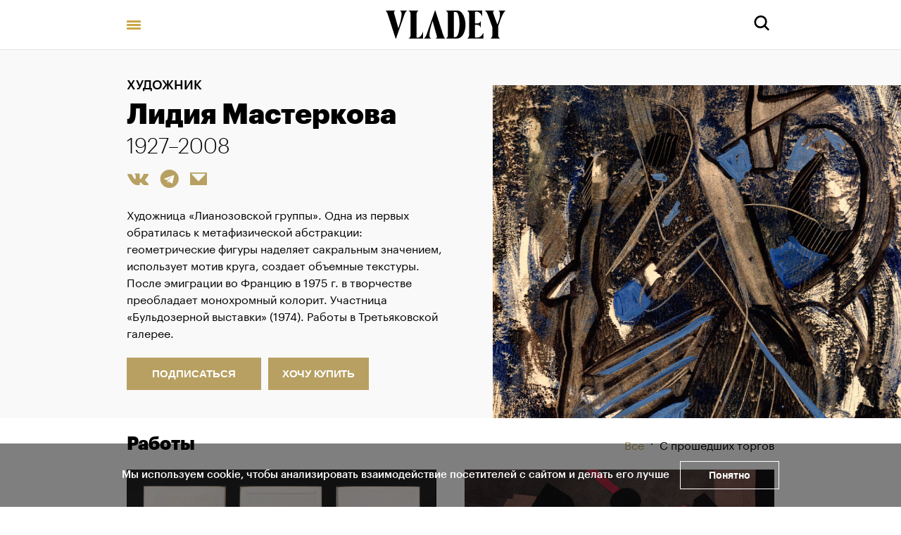

--- FILE ---
content_type: text/html; charset=utf-8
request_url: https://vladey.net/ru/artist/lidiya-masterkova
body_size: 34983
content:
<!doctype html>
<html lang="ru" itemscope="itemscope" itemtype="http://schema.org/WebSite">
	<head>
		<title>Художница Лидия Мастеркова</title>
<meta charset="UTF-8" />
<meta name="viewport" content="width=device-width, maximum-scale=1, initial-scale=1, user-scalable=no" />
<meta http-equiv="X-UA-Compatible" content="IE=edge,chrome=1" />
<meta name="theme-color" content="#ffffff" />
<meta name="robots" content="index,follow" />
<meta name="keywords" content="Купить на аукционе VLADEY, VLADEY, современное искусство, художник, купить, аукцион, участие в аукционе, лот, эстимейт, русские художники, торги, вечерние торги, дневные торги, русские торги, christie's, sotheby's, phillips de pury, auction, artsy, paddle8, art, винзавод, winzavod, artplay, артплей" />
<meta name="description" content="Работы художницы Лидии Мастерковой в каталоге аукционного дома Vladey. Арт-объекты Лидии Мастерковой" />

<meta itemprop="name" content="Художница Лидия Мастеркова" />
<meta itemprop="description" content="Работы художницы Лидии Мастерковой в каталоге аукционного дома Vladey. Арт-объекты Лидии Мастерковой" />
<meta itemprop="image" content="https://api.vladey.net/storage/artist/571/share_cover_image-4fec58d37c46d879d731f97daeecb648.jpg" />

<meta name="twitter:card" content="summary_large_image" />
<meta name="twitter:site" content=" " />
<meta name="twitter:creator" content=" " />
<meta name="twitter:title" content="Художница Лидия Мастеркова" />
<meta name="twitter:description" content="Работы художницы Лидии Мастерковой в каталоге аукционного дома Vladey. Арт-объекты Лидии Мастерковой" />
<meta name="twitter:image" content="https://api.vladey.net/storage/artist/571/share_cover_image-4fec58d37c46d879d731f97daeecb648.jpg" />

<meta property="og:title" content="Художница Лидия Мастеркова" />
<meta property="og:image" content="https://api.vladey.net/storage/artist/571/share_cover_image-4fec58d37c46d879d731f97daeecb648.jpg" />
<meta property="og:type" content="website" />
<meta property="og:url" content="https://vladey.net/ru/artist/lidiya-masterkova" />
<meta property="og:description" content="Работы художницы Лидии Мастерковой в каталоге аукционного дома Vladey. Арт-объекты Лидии Мастерковой" />
<meta property="og:site_name" content="VLADEY" />
<meta property="og:locale" content="ru" />
<meta name="msapplication-TileColor" content="#ffffff" />

		<link rel="apple-touch-icon" sizes="32x32" href="/public/favicon_32.png">
<link rel="apple-touch-icon" sizes="64x64" href="/public/favicon_64.png">
<link rel="icon" type="image/png" sizes="32x32" href="/public/favicon_32.png">
<link rel="icon" type="image/png" sizes="64x64" href="/public/favicon_64.png">

		
			<link rel="stylesheet" type="text/css" href="/public/assets/application-52008b580b2ee9ea4ecd.css"/>
		
		<script src="/public/assets/raven.min.js" crossorigin="anonymous"></script>
<script type="text/javascript" src="/public/assets/modernizr.js" async="async"></script>

		<meta name="state" content="%7B%22main%22%3Anull%2C%22artists%22%3A%7B%22main%22%3Anull%2C%22entries%22%3A%7B%22lidiya-masterkova%22%3A%7B%22id%22%3A571%2C%22slug%22%3A%22lidiya-masterkova%22%2C%22full_name%22%3A%22%D0%9B%D0%B8%D0%B4%D0%B8%D1%8F%20%D0%9C%D0%B0%D1%81%D1%82%D0%B5%D1%80%D0%BA%D0%BE%D0%B2%D0%B0%22%2C%22sorting_word%22%3A%22%D0%9C%D0%B0%D1%81%D1%82%D0%B5%D1%80%D0%BA%D0%BE%D0%B2%D0%B0%20%D0%9B%D0%B8%D0%B4%D0%B8%D1%8F%22%2C%22year_of_birth%22%3A1927%2C%22year_of_death%22%3A2008%2C%22date_text%22%3A%221927%E2%80%932008%20%22%2C%22short_description%22%3A%22%D0%A5%D1%83%D0%B4%D0%BE%D0%B6%D0%BD%D0%B8%D1%86%D0%B0%20%C2%AB%D0%9B%D0%B8%D0%B0%D0%BD%D0%BE%D0%B7%D0%BE%D0%B2%D1%81%D0%BA%D0%BE%D0%B9%20%D0%B3%D1%80%D1%83%D0%BF%D0%BF%D1%8B%C2%BB.%20%D0%9E%D0%B4%D0%BD%D0%B0%20%D0%B8%D0%B7%20%D0%BF%D0%B5%D1%80%D0%B2%D1%8B%D1%85%20%D0%BE%D0%B1%D1%80%D0%B0%D1%82%D0%B8%D0%BB%D0%B0%D1%81%D1%8C%20%D0%BA%20%D0%BC%D0%B5%D1%82%D0%B0%D1%84%D0%B8%D0%B7%D0%B8%D1%87%D0%B5%D1%81%D0%BA%D0%BE%D0%B9%20%D0%B0%D0%B1%D1%81%D1%82%D1%80%D0%B0%D0%BA%D1%86%D0%B8%D0%B8%3A%20%D0%B3%D0%B5%D0%BE%D0%BC%D0%B5%D1%82%D1%80%D0%B8%D1%87%D0%B5%D1%81%D0%BA%D0%B8%D0%B5%20%D1%84%D0%B8%D0%B3%D1%83%D1%80%D1%8B%20%D0%BD%D0%B0%D0%B4%D0%B5%D0%BB%D1%8F%D0%B5%D1%82%20%D1%81%D0%B0%D0%BA%D1%80%D0%B0%D0%BB%D1%8C%D0%BD%D1%8B%D0%BC%20%D0%B7%D0%BD%D0%B0%D1%87%D0%B5%D0%BD%D0%B8%D0%B5%D0%BC%2C%20%D0%B8%D1%81%D0%BF%D0%BE%D0%BB%D1%8C%D0%B7%D1%83%D0%B5%D1%82%20%D0%BC%D0%BE%D1%82%D0%B8%D0%B2%20%D0%BA%D1%80%D1%83%D0%B3%D0%B0%2C%20%D1%81%D0%BE%D0%B7%D0%B4%D0%B0%D0%B5%D1%82%20%D0%BE%D0%B1%D1%8A%D0%B5%D0%BC%D0%BD%D1%8B%D0%B5%20%D1%82%D0%B5%D0%BA%D1%81%D1%82%D1%83%D1%80%D1%8B.%20%D0%9F%D0%BE%D1%81%D0%BB%D0%B5%20%D1%8D%D0%BC%D0%B8%D0%B3%D1%80%D0%B0%D1%86%D0%B8%D0%B8%20%D0%B2%D0%BE%20%D0%A4%D1%80%D0%B0%D0%BD%D1%86%D0%B8%D1%8E%20%D0%B2%201975%20%D0%B3.%20%D0%B2%20%D1%82%D0%B2%D0%BE%D1%80%D1%87%D0%B5%D1%81%D1%82%D0%B2%D0%B5%20%D0%BF%D1%80%D0%B5%D0%BE%D0%B1%D0%BB%D0%B0%D0%B4%D0%B0%D0%B5%D1%82%20%D0%BC%D0%BE%D0%BD%D0%BE%D1%85%D1%80%D0%BE%D0%BC%D0%BD%D1%8B%D0%B9%20%D0%BA%D0%BE%D0%BB%D0%BE%D1%80%D0%B8%D1%82.%20%D0%A3%D1%87%D0%B0%D1%81%D1%82%D0%BD%D0%B8%D1%86%D0%B0%20%C2%AB%D0%91%D1%83%D0%BB%D1%8C%D0%B4%D0%BE%D0%B7%D0%B5%D1%80%D0%BD%D0%BE%D0%B9%20%D0%B2%D1%8B%D1%81%D1%82%D0%B0%D0%B2%D0%BA%D0%B8%C2%BB%20(1974).%20%D0%A0%D0%B0%D0%B1%D0%BE%D1%82%D1%8B%20%D0%B2%20%D0%A2%D1%80%D0%B5%D1%82%D1%8C%D1%8F%D0%BA%D0%BE%D0%B2%D1%81%D0%BA%D0%BE%D0%B9%20%D0%B3%D0%B0%D0%BB%D0%B5%D1%80%D0%B5%D0%B5.%20%22%2C%22description%22%3Anull%2C%22image%22%3A%22https%3A%2F%2Fapi.vladey.net%2Fstorage%2Fartist%2F571%2Fregular_cover_image-4fec58d37c46d879d731f97daeecb648.jpg%22%2C%22share%22%3A%7B%22title%22%3A%22%D0%A5%D1%83%D0%B4%D0%BE%D0%B6%D0%BD%D0%B8%D1%86%D0%B0%20%D0%9B%D0%B8%D0%B4%D0%B8%D1%8F%20%D0%9C%D0%B0%D1%81%D1%82%D0%B5%D1%80%D0%BA%D0%BE%D0%B2%D0%B0%22%2C%22description%22%3A%22%D0%A0%D0%B0%D0%B1%D0%BE%D1%82%D1%8B%20%D1%85%D1%83%D0%B4%D0%BE%D0%B6%D0%BD%D0%B8%D1%86%D1%8B%20%D0%9B%D0%B8%D0%B4%D0%B8%D0%B8%20%D0%9C%D0%B0%D1%81%D1%82%D0%B5%D1%80%D0%BA%D0%BE%D0%B2%D0%BE%D0%B9%20%D0%B2%20%D0%BA%D0%B0%D1%82%D0%B0%D0%BB%D0%BE%D0%B3%D0%B5%20%D0%B0%D1%83%D0%BA%D1%86%D0%B8%D0%BE%D0%BD%D0%BD%D0%BE%D0%B3%D0%BE%20%D0%B4%D0%BE%D0%BC%D0%B0%20Vladey.%20%D0%90%D1%80%D1%82-%D0%BE%D0%B1%D1%8A%D0%B5%D0%BA%D1%82%D1%8B%20%D0%9B%D0%B8%D0%B4%D0%B8%D0%B8%20%D0%9C%D0%B0%D1%81%D1%82%D0%B5%D1%80%D0%BA%D0%BE%D0%B2%D0%BE%D0%B9%22%2C%22image%22%3A%22https%3A%2F%2Fapi.vladey.net%2Fstorage%2Fartist%2F571%2Fshare_cover_image-4fec58d37c46d879d731f97daeecb648.jpg%22%7D%2C%22artworks%22%3A%5B%7B%22id%22%3A12951%2C%22slug%22%3Anull%2C%22title%22%3A%22%D0%A2%D1%80%D0%B8%D0%BF%D1%82%D0%B8%D1%85%201%22%2C%22technique%22%3A%22%D0%B1%D1%83%D0%BC%D0%B0%D0%B3%D0%B0%2C%20%D1%82%D1%83%D1%88%D1%8C%22%2C%22year%22%3A%221977%22%2C%22size%22%3A%2255%20%D1%85%20105%20%D1%81%D0%BC%20(%D0%BE%D0%B1%D1%89%D0%B8%D0%B9%2C%20%D0%B2%20%D1%80%D0%B0%D0%BC%D0%B5)%2C%2037%2C6%20%D1%85%2026%20%D1%81%D0%BC%20(%D0%BA%D0%B0%D0%B6%D0%B4%D0%B0%D1%8F)%22%2C%22copies_number%22%3Anull%2C%22image%22%3A%7B%22url%22%3A%22https%3A%2F%2Fapi.vladey.net%2Fstorage%2Fartwork%2F12951%2Fregular_preview_image-1bcbeb3661289e98681042fbf17c4317.jpeg%22%2C%22width%22%3A760%2C%22height%22%3A370%7D%2C%22for_sale%22%3Afalse%2C%22from_planned_auction%22%3Afalse%2C%22from_completed_auction%22%3Atrue%2C%22auctions%22%3A%5B%7B%22id%22%3A242%2C%22slug%22%3A%22trichka%22%2C%22title%22%3A%22%D0%A2%D0%A0%D0%98%20%D0%A7%D0%9A%22%7D%5D%2C%22new_to_user%22%3Afalse%2C%22notes%22%3Anull%2C%22artists%22%3A%5B%7B%22id%22%3A571%2C%22slug%22%3A%22lidiya-masterkova%22%2C%22full_name%22%3A%22%D0%9B%D0%B8%D0%B4%D0%B8%D1%8F%20%D0%9C%D0%B0%D1%81%D1%82%D0%B5%D1%80%D0%BA%D0%BE%D0%B2%D0%B0%22%2C%22sorting_word%22%3A%22%D0%9C%D0%B0%D1%81%D1%82%D0%B5%D1%80%D0%BA%D0%BE%D0%B2%D0%B0%20%D0%9B%D0%B8%D0%B4%D0%B8%D1%8F%22%7D%5D%7D%2C%7B%22id%22%3A5061%2C%22slug%22%3Anull%2C%22title%22%3A%22%D0%9A%D0%BE%D0%BC%D0%BF%D0%BE%D0%B7%D0%B8%D1%86%D0%B8%D1%8F.%20%D0%9F%D1%80%D0%B8%D0%BB%D1%83%D0%BA%D0%B8%22%2C%22technique%22%3A%22%D1%82%D0%BA%D0%B0%D0%BD%D1%8C%2C%20%D0%BA%D0%BE%D0%BB%D0%BB%D0%B0%D0%B6%22%2C%22year%22%3A%221960%E2%80%931961%22%2C%22size%22%3A%22130%20%D1%85%20230%20%D1%81%D0%BC%22%2C%22copies_number%22%3Anull%2C%22image%22%3A%7B%22url%22%3A%22https%3A%2F%2Fapi.vladey.net%2Fstorage%2Fartwork%2F5061%2Fregular_preview_image-2579faba72e28cb4092afae54b3ccb8a.jpg%22%2C%22width%22%3A760%2C%22height%22%3A398%7D%2C%22for_sale%22%3Afalse%2C%22from_planned_auction%22%3Afalse%2C%22from_completed_auction%22%3Atrue%2C%22auctions%22%3A%5B%7B%22id%22%3A75%2C%22slug%22%3A%22osennie-torgi-2019%22%2C%22title%22%3A%22%D0%9E%D0%A1%D0%95%D0%9D%D0%9D%D0%98%D0%95%20%D0%A2%D0%9E%D0%A0%D0%93%D0%98%202019%22%7D%5D%2C%22new_to_user%22%3Afalse%2C%22notes%22%3A%22%D0%9A%D0%BE%D0%BB%D0%BB%D0%B5%D0%BA%D1%86%D0%B8%D1%8F%20%D0%90%D0%BB%D0%B5%D0%BA%D1%81%D0%B0%D0%BD%D0%B4%D1%80%D0%B0%20%D0%A0%D0%B5%D0%B7%D0%BD%D0%B8%D0%BA%D0%BE%D0%B2%D0%B0%22%2C%22artists%22%3A%5B%7B%22id%22%3A571%2C%22slug%22%3A%22lidiya-masterkova%22%2C%22full_name%22%3A%22%D0%9B%D0%B8%D0%B4%D0%B8%D1%8F%20%D0%9C%D0%B0%D1%81%D1%82%D0%B5%D1%80%D0%BA%D0%BE%D0%B2%D0%B0%22%2C%22sorting_word%22%3A%22%D0%9C%D0%B0%D1%81%D1%82%D0%B5%D1%80%D0%BA%D0%BE%D0%B2%D0%B0%20%D0%9B%D0%B8%D0%B4%D0%B8%D1%8F%22%7D%5D%7D%2C%7B%22id%22%3A5060%2C%22slug%22%3Anull%2C%22title%22%3A%22%D0%9A%D0%BE%D0%BB%D0%BB%D0%B0%D0%B6%22%2C%22technique%22%3A%22%D0%B1%D1%83%D0%BC%D0%B0%D0%B3%D0%B0%2C%20%D1%81%D0%BC%D0%B5%D1%88%D0%B0%D0%BD%D0%BD%D0%B0%D1%8F%20%D1%82%D0%B5%D1%85%D0%BD%D0%B8%D0%BAa%22%2C%22year%22%3A%221979%22%2C%22size%22%3A%2276%20%D1%85%2056%20%D1%81%D0%BC%22%2C%22copies_number%22%3Anull%2C%22image%22%3A%7B%22url%22%3A%22https%3A%2F%2Fapi.vladey.net%2Fstorage%2Fartwork%2F5060%2Fregular_preview_image-0fca90abddfc0e94c398df500d547138.jpg%22%2C%22width%22%3A760%2C%22height%22%3A1053%7D%2C%22for_sale%22%3Afalse%2C%22from_planned_auction%22%3Afalse%2C%22from_completed_auction%22%3Atrue%2C%22auctions%22%3A%5B%7B%22id%22%3A75%2C%22slug%22%3A%22osennie-torgi-2019%22%2C%22title%22%3A%22%D0%9E%D0%A1%D0%95%D0%9D%D0%9D%D0%98%D0%95%20%D0%A2%D0%9E%D0%A0%D0%93%D0%98%202019%22%7D%5D%2C%22new_to_user%22%3Afalse%2C%22notes%22%3Anull%2C%22artists%22%3A%5B%7B%22id%22%3A571%2C%22slug%22%3A%22lidiya-masterkova%22%2C%22full_name%22%3A%22%D0%9B%D0%B8%D0%B4%D0%B8%D1%8F%20%D0%9C%D0%B0%D1%81%D1%82%D0%B5%D1%80%D0%BA%D0%BE%D0%B2%D0%B0%22%2C%22sorting_word%22%3A%22%D0%9C%D0%B0%D1%81%D1%82%D0%B5%D1%80%D0%BA%D0%BE%D0%B2%D0%B0%20%D0%9B%D0%B8%D0%B4%D0%B8%D1%8F%22%7D%5D%7D%2C%7B%22id%22%3A5059%2C%22slug%22%3Anull%2C%22title%22%3A%22%D0%93%D1%80%D0%B0%D1%84%D0%B8%D1%87%D0%B5%D1%81%D0%BA%D0%B0%D1%8F%20%D0%BA%D0%BE%D0%BC%D0%BF%D0%BE%D0%B7%D0%B8%D1%86%D0%B8%D1%8F%22%2C%22technique%22%3A%22%D0%B1%D1%83%D0%BC%D0%B0%D0%B3%D0%B0%2C%20%D1%82%D1%83%D1%88%D1%8C%22%2C%22year%22%3A%221971%22%2C%22size%22%3A%2259%20%D1%85%2050%20%D1%81%D0%BC%22%2C%22copies_number%22%3Anull%2C%22image%22%3A%7B%22url%22%3A%22https%3A%2F%2Fapi.vladey.net%2Fstorage%2Fartwork%2F5059%2Fregular_preview_image-d275d318f7a0751174c94ab7b7284ad0.jpg%22%2C%22width%22%3A760%2C%22height%22%3A890%7D%2C%22for_sale%22%3Afalse%2C%22from_planned_auction%22%3Afalse%2C%22from_completed_auction%22%3Atrue%2C%22auctions%22%3A%5B%7B%22id%22%3A75%2C%22slug%22%3A%22osennie-torgi-2019%22%2C%22title%22%3A%22%D0%9E%D0%A1%D0%95%D0%9D%D0%9D%D0%98%D0%95%20%D0%A2%D0%9E%D0%A0%D0%93%D0%98%202019%22%7D%5D%2C%22new_to_user%22%3Afalse%2C%22notes%22%3Anull%2C%22artists%22%3A%5B%7B%22id%22%3A571%2C%22slug%22%3A%22lidiya-masterkova%22%2C%22full_name%22%3A%22%D0%9B%D0%B8%D0%B4%D0%B8%D1%8F%20%D0%9C%D0%B0%D1%81%D1%82%D0%B5%D1%80%D0%BA%D0%BE%D0%B2%D0%B0%22%2C%22sorting_word%22%3A%22%D0%9C%D0%B0%D1%81%D1%82%D0%B5%D1%80%D0%BA%D0%BE%D0%B2%D0%B0%20%D0%9B%D0%B8%D0%B4%D0%B8%D1%8F%22%7D%5D%7D%2C%7B%22id%22%3A4079%2C%22slug%22%3Anull%2C%22title%22%3A%22%D0%91%D0%B5%D0%B7%20%D0%BD%D0%B0%D0%B7%D0%B2%D0%B0%D0%BD%D0%B8%D1%8F%22%2C%22technique%22%3A%22%D0%B1%D1%83%D0%BC%D0%B0%D0%B3%D0%B0%2C%20%D1%81%D0%BC%D0%B5%D1%88%D0%B0%D0%BD%D0%BD%D0%B0%D1%8F%20%D1%82%D0%B5%D1%85%D0%BD%D0%B8%D0%BA%D0%B0%22%2C%22year%22%3A%221960-%D0%B5%22%2C%22size%22%3A%2219%2C5%20x%2016%2C7%20%D1%81%D0%BC%22%2C%22copies_number%22%3Anull%2C%22image%22%3A%7B%22url%22%3A%22https%3A%2F%2Fapi.vladey.net%2Fstorage%2Fartwork%2F4079%2Fregular_preview_image-1425ba2c844be02ad6a49f6120ff15cd.jpeg%22%2C%22width%22%3A760%2C%22height%22%3A893%7D%2C%22for_sale%22%3Afalse%2C%22from_planned_auction%22%3Afalse%2C%22from_completed_auction%22%3Atrue%2C%22auctions%22%3A%5B%7B%22id%22%3A243%2C%22slug%22%3A%22vsepo10020253%22%2C%22title%22%3A%22%D0%92%D0%A1%D0%81%20%D0%9F%D0%9E%20100%22%7D%2C%7B%22id%22%3A66%2C%22slug%22%3A%22vsyo-po-100%22%2C%22title%22%3A%22%D0%92%D0%95%D0%A1%D0%9D%D0%90%202018%22%7D%5D%2C%22new_to_user%22%3Afalse%2C%22notes%22%3Anull%2C%22artists%22%3A%5B%7B%22id%22%3A571%2C%22slug%22%3A%22lidiya-masterkova%22%2C%22full_name%22%3A%22%D0%9B%D0%B8%D0%B4%D0%B8%D1%8F%20%D0%9C%D0%B0%D1%81%D1%82%D0%B5%D1%80%D0%BA%D0%BE%D0%B2%D0%B0%22%2C%22sorting_word%22%3A%22%D0%9C%D0%B0%D1%81%D1%82%D0%B5%D1%80%D0%BA%D0%BE%D0%B2%D0%B0%20%D0%9B%D0%B8%D0%B4%D0%B8%D1%8F%22%7D%5D%7D%2C%7B%22id%22%3A3386%2C%22slug%22%3Anull%2C%22title%22%3A%22%D0%9A%D0%BE%D0%BC%D0%BF%D0%BE%D0%B7%D0%B8%D1%86%D0%B8%D1%8F%22%2C%22technique%22%3A%22%D1%84%D0%B0%D0%BD%D0%B5%D1%80%D0%B0%2C%20%D0%BC%D0%B0%D1%81%D0%BB%D0%BE%22%2C%22year%22%3A%221958%22%2C%22size%22%3A%2279.5%20x%2060%20%D1%81%D0%BC%22%2C%22copies_number%22%3Anull%2C%22image%22%3A%7B%22url%22%3A%22https%3A%2F%2Fapi.vladey.net%2Fstorage%2Fartwork%2F3386%2Fregular_preview_image-0774b04f361461ac0b366d8535d29cd2.jpg%22%2C%22width%22%3A760%2C%22height%22%3A1010%7D%2C%22for_sale%22%3Afalse%2C%22from_planned_auction%22%3Afalse%2C%22from_completed_auction%22%3Atrue%2C%22auctions%22%3A%5B%7B%22id%22%3A56%2C%22slug%22%3A%22vladey-x%22%2C%22title%22%3A%22VLADEY%20X%22%7D%5D%2C%22new_to_user%22%3Afalse%2C%22notes%22%3Anull%2C%22artists%22%3A%5B%7B%22id%22%3A571%2C%22slug%22%3A%22lidiya-masterkova%22%2C%22full_name%22%3A%22%D0%9B%D0%B8%D0%B4%D0%B8%D1%8F%20%D0%9C%D0%B0%D1%81%D1%82%D0%B5%D1%80%D0%BA%D0%BE%D0%B2%D0%B0%22%2C%22sorting_word%22%3A%22%D0%9C%D0%B0%D1%81%D1%82%D0%B5%D1%80%D0%BA%D0%BE%D0%B2%D0%B0%20%D0%9B%D0%B8%D0%B4%D0%B8%D1%8F%22%7D%5D%7D%2C%7B%22id%22%3A2351%2C%22slug%22%3Anull%2C%22title%22%3A%22%D0%9A%D0%BE%D0%BC%D0%BF%D0%BE%D0%B7%D0%B8%D1%86%D0%B8%D1%8F%20%E2%84%9628%22%2C%22technique%22%3A%22%D0%B1%D1%83%D0%BC%D0%B0%D0%B3%D0%B0%2C%20%D1%81%D0%BC%D0%B5%D1%88%D0%B0%D0%BD%D0%BD%D0%B0%D1%8F%20%D1%82%D0%B5%D1%85%D0%BD%D0%B8%D0%BA%D0%B0%22%2C%22year%22%3A%221960-%D0%B5%20%D0%B3%D0%B3.%22%2C%22size%22%3A%2224%20%D1%85%2017%20%D1%81%D0%BC%22%2C%22copies_number%22%3Anull%2C%22image%22%3A%7B%22url%22%3A%22https%3A%2F%2Fapi.vladey.net%2Fstorage%2Fartwork%2F2351%2Fregular_preview_image-7c54fd5ca0fd4c7891b56a20dbdc2de4.jpg%22%2C%22width%22%3A760%2C%22height%22%3A1097%7D%2C%22for_sale%22%3Afalse%2C%22from_planned_auction%22%3Afalse%2C%22from_completed_auction%22%3Atrue%2C%22auctions%22%3A%5B%7B%22id%22%3A41%2C%22slug%22%3A%22osen-2016%22%2C%22title%22%3A%22%D0%9E%D0%A1%D0%95%D0%9D%D0%AC%202016%22%7D%5D%2C%22new_to_user%22%3Afalse%2C%22notes%22%3Anull%2C%22artists%22%3A%5B%7B%22id%22%3A571%2C%22slug%22%3A%22lidiya-masterkova%22%2C%22full_name%22%3A%22%D0%9B%D0%B8%D0%B4%D0%B8%D1%8F%20%D0%9C%D0%B0%D1%81%D1%82%D0%B5%D1%80%D0%BA%D0%BE%D0%B2%D0%B0%22%2C%22sorting_word%22%3A%22%D0%9C%D0%B0%D1%81%D1%82%D0%B5%D1%80%D0%BA%D0%BE%D0%B2%D0%B0%20%D0%9B%D0%B8%D0%B4%D0%B8%D1%8F%22%7D%5D%7D%2C%7B%22id%22%3A2350%2C%22slug%22%3Anull%2C%22title%22%3A%22%D0%9A%D0%BE%D0%BC%D0%BF%D0%BE%D0%B7%D0%B8%D1%86%D0%B8%D1%8F%20%E2%84%9652%2C%201960-%D0%B5%20%D0%B3%D0%B3.%22%2C%22technique%22%3A%22%D0%B1%D1%83%D0%BC%D0%B0%D0%B3%D0%B0%2C%20%D1%81%D0%BC%D0%B5%D1%88%D0%B0%D0%BD%D0%BD%D0%B0%D1%8F%20%D1%82%D0%B5%D1%85%D0%BD%D0%B8%D0%BA%D0%B0%22%2C%22year%22%3A%221960-%D0%B5%20%D0%B3%D0%B3.%22%2C%22size%22%3A%2224%20%D1%85%2017%20%D1%81%D0%BC%22%2C%22copies_number%22%3Anull%2C%22image%22%3A%7B%22url%22%3A%22https%3A%2F%2Fapi.vladey.net%2Fstorage%2Fartwork%2F2350%2Fregular_preview_image-9a3bcaf05725f520a88f7fdf904e163f.jpg%22%2C%22width%22%3A760%2C%22height%22%3A1058%7D%2C%22for_sale%22%3Afalse%2C%22from_planned_auction%22%3Afalse%2C%22from_completed_auction%22%3Atrue%2C%22auctions%22%3A%5B%7B%22id%22%3A41%2C%22slug%22%3A%22osen-2016%22%2C%22title%22%3A%22%D0%9E%D0%A1%D0%95%D0%9D%D0%AC%202016%22%7D%5D%2C%22new_to_user%22%3Afalse%2C%22notes%22%3Anull%2C%22artists%22%3A%5B%7B%22id%22%3A571%2C%22slug%22%3A%22lidiya-masterkova%22%2C%22full_name%22%3A%22%D0%9B%D0%B8%D0%B4%D0%B8%D1%8F%20%D0%9C%D0%B0%D1%81%D1%82%D0%B5%D1%80%D0%BA%D0%BE%D0%B2%D0%B0%22%2C%22sorting_word%22%3A%22%D0%9C%D0%B0%D1%81%D1%82%D0%B5%D1%80%D0%BA%D0%BE%D0%B2%D0%B0%20%D0%9B%D0%B8%D0%B4%D0%B8%D1%8F%22%7D%5D%7D%2C%7B%22id%22%3A2152%2C%22slug%22%3Anull%2C%22title%22%3A%22%D0%91%D0%B5%D0%B7%20%D0%BD%D0%B0%D0%B7%D0%B2%D0%B0%D0%BD%D0%B8%D1%8F%22%2C%22technique%22%3A%22%D1%85%D0%BE%D0%BB%D1%81%D1%82%2C%20%D0%BC%D0%B0%D1%81%D0%BB%D0%BE%2C%20%D1%81%D0%BC%D0%B5%D1%88%D0%B0%D0%BD%D0%BD%D0%B0%D1%8F%20%D1%82%D0%B5%D1%85%D0%BD%D0%B8%D0%BA%D0%B0%22%2C%22year%22%3A%221967%22%2C%22size%22%3A%2299%20%D1%85%2081%20%D1%81%D0%BC%22%2C%22copies_number%22%3Anull%2C%22image%22%3A%7B%22url%22%3A%22https%3A%2F%2Fapi.vladey.net%2Fstorage%2Fartwork%2F2152%2Fregular_preview_image-9ab700616cba612030382e204a682d4b.jpg%22%2C%22width%22%3A760%2C%22height%22%3A933%7D%2C%22for_sale%22%3Afalse%2C%22from_planned_auction%22%3Afalse%2C%22from_completed_auction%22%3Atrue%2C%22auctions%22%3A%5B%7B%22id%22%3A36%2C%22slug%22%3A%22vesennie-torgi-2016%22%2C%22title%22%3A%22%D0%92%D0%95%D0%A1%D0%95%D0%9D%D0%9D%D0%98%D0%95%20%D0%A2%D0%9E%D0%A0%D0%93%D0%98%202016%22%7D%5D%2C%22new_to_user%22%3Afalse%2C%22notes%22%3Anull%2C%22artists%22%3A%5B%7B%22id%22%3A571%2C%22slug%22%3A%22lidiya-masterkova%22%2C%22full_name%22%3A%22%D0%9B%D0%B8%D0%B4%D0%B8%D1%8F%20%D0%9C%D0%B0%D1%81%D1%82%D0%B5%D1%80%D0%BA%D0%BE%D0%B2%D0%B0%22%2C%22sorting_word%22%3A%22%D0%9C%D0%B0%D1%81%D1%82%D0%B5%D1%80%D0%BA%D0%BE%D0%B2%D0%B0%20%D0%9B%D0%B8%D0%B4%D0%B8%D1%8F%22%7D%5D%7D%5D%2C%22news_entries%22%3A%5B%5D%2C%22exhibitions%22%3A%5B%5D%7D%7D%7D%2C%22arthits%22%3A%7B%22data%22%3Anull%2C%22entries%22%3A%7B%7D%7D%2C%22exhibitions%22%3A%7B%22main%22%3Anull%2C%22entries%22%3A%7B%7D%7D%2C%22auctions%22%3A%7B%22main%22%3Anull%2C%22entries%22%3A%7B%7D%7D%2C%22news%22%3A%7B%22main%22%3Anull%2C%22entries%22%3A%7B%7D%7D%2C%22lots%22%3A%7B%22entries%22%3A%7B%7D%7D%2C%22artworks%22%3A%7B%22entries%22%3A%7B%7D%7D%2C%22common%22%3A%7B%22isMobile%22%3Afalse%2C%22isTablet%22%3Afalse%2C%22sideMenu%22%3Afalse%2C%22search%22%3Afalse%2C%22menuTheme%22%3A%22gold%22%7D%2C%22search%22%3A%7B%22count%22%3A0%2C%22filters%22%3A%5B%5D%2C%22items%22%3A%5B%5D%2C%22filter%22%3A%22%22%2C%22q%22%3A%22%22%7D%2C%22profile%22%3A%7B%22isPending%22%3Afalse%2C%22collection_pending%22%3Afalse%2C%22errors%22%3A%7B%7D%2C%22profile%22%3A%7B%7D%2C%22user%22%3Anull%2C%22message%22%3A%22%22%2C%22token%22%3A%22%22%7D%2C%22pages%22%3Anull%2C%22regular%22%3A%7B%22share%22%3A%7B%22title%22%3A%22VLADEY.%20%D0%A5%D1%83%D0%B4%D0%BE%D0%B6%D0%BD%D0%B8%D0%BA%D0%B8.%20%D0%A2%D0%BE%D1%80%D0%B3%D0%B8.%20%D0%90%D1%80%D1%82%D1%85%D0%B8%D1%82%D1%8B.%22%2C%22description%22%3A%22VLADEY%20%D1%81%20%D1%81%D0%BE%D0%B2%D1%80%D0%B5%D0%BC%D0%B5%D0%BD%D0%BD%D0%BE%D0%B9%20%D0%BA%D1%83%D0%BB%D1%8C%D1%82%D1%83%D1%80%D0%BE%D0%B9%20%C2%AB%D0%BD%D0%B0%20%D1%82%D1%8B%C2%BB.%20%D0%9C%D1%8B%20%D0%B4%D0%B5%D0%BB%D0%B0%D0%B5%D0%BC%20%D0%BC%D0%B8%D1%80%20%D1%80%D0%BE%D1%81%D1%81%D0%B8%D0%B9%D1%81%D0%BA%D0%BE%D0%B3%D0%BE%20%D1%81%D0%BE%D0%B2%D1%80%D0%B5%D0%BC%D0%B5%D0%BD%D0%BD%D0%BE%D0%B3%D0%BE%20%D0%B8%D1%81%D0%BA%D1%83%D1%81%D1%81%D1%82%D0%B2%D0%B0%20%D0%B1%D0%BB%D0%B8%D0%B6%D0%B5%20%D0%B4%D0%BB%D1%8F%20%D0%BD%D0%B0%D1%88%D0%B8%D1%85%20%D0%BA%D0%BB%D0%B8%D0%B5%D0%BD%D1%82%D0%BE%D0%B2%2C%20%D0%B2%D0%BE%D0%B2%D0%BB%D0%B5%D0%BA%D0%B0%D1%8F%20%D0%B8%D1%85%20%D0%B2%20%D0%B2%D1%8B%D1%81%D1%82%D0%B0%D0%B2%D0%BE%D1%87%D0%BD%D1%83%D1%8E%20%D0%BF%D1%80%D0%BE%D0%B3%D1%80%D0%B0%D0%BC%D0%BC%D1%83%20%C2%AB%D0%A5%D1%83%D0%B4%D0%BE%D0%B6%D0%BD%D0%B8%D0%BA%20%D0%9D%D0%B5%D0%B4%D0%B5%D0%BB%D0%B8%C2%BB%20%D0%B8%20%D0%BF%D1%80%D0%BE%D1%86%D0%B5%D1%81%D1%81%D1%8B%20%D0%BA%D0%BE%D0%BB%D0%BB%D0%B5%D0%BA%D1%86%D0%B8%D0%BE%D0%BD%D0%B8%D1%80%D0%BE%D0%B2%D0%B0%D0%BD%D0%B8%D1%8F.%20%D0%A1%D1%82%D0%B0%D0%BD%D0%BE%D0%B2%D0%B8%D1%82%D0%B5%D1%81%D1%8C%20%D0%B4%D1%80%D1%83%D0%B7%D1%8C%D1%8F%D0%BC%D0%B8%20VLADEY%20%D0%B8%20%D1%80%D0%B0%D1%81%D0%BF%D0%BE%D0%BB%D0%B0%D0%B3%D0%B0%D0%B9%D1%82%D0%B5%20%D0%BD%D0%B0%D1%88%D0%B8%D0%BC%D0%B8%20%D1%81%D0%B2%D1%8F%D0%B7%D1%8F%D0%BC%D0%B8!%22%2C%22keywords%22%3A%22%D0%9A%D1%83%D0%BF%D0%B8%D1%82%D1%8C%20%D0%BD%D0%B0%20%D0%B0%D1%83%D0%BA%D1%86%D0%B8%D0%BE%D0%BD%D0%B5%20VLADEY%2C%20VLADEY%2C%20%D1%81%D0%BE%D0%B2%D1%80%D0%B5%D0%BC%D0%B5%D0%BD%D0%BD%D0%BE%D0%B5%20%D0%B8%D1%81%D0%BA%D1%83%D1%81%D1%81%D1%82%D0%B2%D0%BE%2C%20%D1%85%D1%83%D0%B4%D0%BE%D0%B6%D0%BD%D0%B8%D0%BA%2C%20%D0%BA%D1%83%D0%BF%D0%B8%D1%82%D1%8C%2C%20%D0%B0%D1%83%D0%BA%D1%86%D0%B8%D0%BE%D0%BD%2C%20%D1%83%D1%87%D0%B0%D1%81%D1%82%D0%B8%D0%B5%20%D0%B2%20%D0%B0%D1%83%D0%BA%D1%86%D0%B8%D0%BE%D0%BD%D0%B5%2C%20%D0%BB%D0%BE%D1%82%2C%20%D1%8D%D1%81%D1%82%D0%B8%D0%BC%D0%B5%D0%B9%D1%82%2C%20%D1%80%D1%83%D1%81%D1%81%D0%BA%D0%B8%D0%B5%20%D1%85%D1%83%D0%B4%D0%BE%D0%B6%D0%BD%D0%B8%D0%BA%D0%B8%2C%20%D1%82%D0%BE%D1%80%D0%B3%D0%B8%2C%20%D0%B2%D0%B5%D1%87%D0%B5%D1%80%D0%BD%D0%B8%D0%B5%20%D1%82%D0%BE%D1%80%D0%B3%D0%B8%2C%20%D0%B4%D0%BD%D0%B5%D0%B2%D0%BD%D1%8B%D0%B5%20%D1%82%D0%BE%D1%80%D0%B3%D0%B8%2C%20%D1%80%D1%83%D1%81%D1%81%D0%BA%D0%B8%D0%B5%20%D1%82%D0%BE%D1%80%D0%B3%D0%B8%2C%20christie's%2C%20sotheby's%2C%20phillips%20de%20pury%2C%20auction%2C%20artsy%2C%20paddle8%2C%20art%2C%20%D0%B2%D0%B8%D0%BD%D0%B7%D0%B0%D0%B2%D0%BE%D0%B4%2C%20winzavod%2C%20artplay%2C%20%D0%B0%D1%80%D1%82%D0%BF%D0%BB%D0%B5%D0%B9%22%2C%22image%22%3A%22https%3A%2F%2Fapi.vladey.net%2Fshare-vladey.png%22%7D%2C%22settings%22%3A%7B%22arthit%22%3A%22%3Cp%3EVLADEY%20%D1%81%20%D1%81%D0%BE%D0%B2%D1%80%D0%B5%D0%BC%D0%B5%D0%BD%D0%BD%D0%BE%D0%B9%20%D0%BA%D1%83%D0%BB%D1%8C%D1%82%D1%83%D1%80%D0%BE%D0%B9%20%26laquo%3B%D0%BD%D0%B0%20%D1%82%D1%8B%26raquo%3B.%20%D0%9C%D1%8B%20%D0%B4%D0%B5%D0%BB%D0%B0%D0%B5%D0%BC%20%D0%BC%D0%B8%D1%80%20%D1%80%D0%BE%D1%81%D1%81%D0%B8%D0%B9%D1%81%D0%BA%D0%BE%D0%B3%D0%BE%20%D1%81%D0%BE%D0%B2%D1%80%D0%B5%D0%BC%D0%B5%D0%BD%D0%BD%D0%BE%D0%B3%D0%BE%20%D0%B8%D1%81%D0%BA%D1%83%D1%81%D1%81%D1%82%D0%B2%D0%B0%20%D0%B1%D0%BB%D0%B8%D0%B6%D0%B5%20%D0%B4%D0%BB%D1%8F%20%D0%BD%D0%B0%D1%88%D0%B8%D1%85%20%D0%BA%D0%BB%D0%B8%D0%B5%D0%BD%D1%82%D0%BE%D0%B2%2C%20%D0%B2%D0%BE%D0%B2%D0%BB%D0%B5%D0%BA%D0%B0%D1%8F%20%D0%B8%D1%85%20%D0%B2%20%D0%B2%D1%8B%D1%81%D1%82%D0%B0%D0%B2%D0%BE%D1%87%D0%BD%D1%83%D1%8E%20%D0%BF%D1%80%D0%BE%D0%B3%D1%80%D0%B0%D0%BC%D0%BC%D1%83%20%26laquo%3B%D0%A5%D1%83%D0%B4%D0%BE%D0%B6%D0%BD%D0%B8%D0%BA%20%D0%9D%D0%B5%D0%B4%D0%B5%D0%BB%D0%B8%26raquo%3B%20%D0%B8%20%D0%BF%D1%80%D0%BE%D1%86%D0%B5%D1%81%D1%81%D1%8B%20%D0%BA%D0%BE%D0%BB%D0%BB%D0%B5%D0%BA%D1%86%D0%B8%D0%BE%D0%BD%D0%B8%D1%80%D0%BE%D0%B2%D0%B0%D0%BD%D0%B8%D1%8F.%20%D0%A1%D1%82%D0%B0%D0%BD%D0%BE%D0%B2%D0%B8%D1%82%D0%B5%D1%81%D1%8C%20%D0%B4%D1%80%D1%83%D0%B7%D1%8C%D1%8F%D0%BC%D0%B8%20VLADEY%20%D0%B8%20%D1%80%D0%B0%D1%81%D0%BF%D0%BE%D0%BB%D0%B0%D0%B3%D0%B0%D0%B9%D1%82%D0%B5%20%D0%BD%D0%B0%D1%88%D0%B8%D0%BC%D0%B8%20%D1%81%D0%B2%D1%8F%D0%B7%D1%8F%D0%BC%D0%B8!%3C%2Fp%3E%5Cr%5Cn%22%7D%2C%22notifications%22%3A%7B%22new_works_count%22%3A0%7D%2C%22pages%22%3A%5B%7B%22title%22%3A%22%D0%9E%20%D0%BD%D0%B0%D1%81%22%2C%22code%22%3A%22about%22%2C%22show_nav%22%3Atrue%2C%22show_footer%22%3Atrue%7D%2C%7B%22title%22%3A%22VLADEY%20%D0%BD%D0%B0%20%D0%9D%D0%B5%D0%B3%D0%BB%D0%B8%D0%BD%D0%BD%D0%BE%D0%B9%22%2C%22code%22%3A%22vladey%22%2C%22show_nav%22%3Afalse%2C%22show_footer%22%3Afalse%7D%2C%7B%22title%22%3A%22%D0%9A%D0%BE%D0%BD%D1%82%D0%B0%D0%BA%D1%82%D1%8B%22%2C%22code%22%3A%22contacts%22%2C%22show_nav%22%3Atrue%2C%22show_footer%22%3Atrue%7D%2C%7B%22title%22%3A%22VLADEY%20Space%22%2C%22code%22%3A%22vladeyspace%22%2C%22show_nav%22%3Afalse%2C%22show_footer%22%3Afalse%7D%2C%7B%22title%22%3A%22%D0%9A%D0%B0%D0%BA%20%D0%BA%D1%83%D0%BF%D0%B8%D1%82%D1%8C%22%2C%22code%22%3A%22buy%22%2C%22show_nav%22%3Atrue%2C%22show_footer%22%3Atrue%7D%2C%7B%22title%22%3A%22%D0%94%D0%BB%D1%8F%20%D0%B4%D0%B8%D0%B7%D0%B0%D0%B9%D0%BD%D0%B5%D1%80%D0%BE%D0%B2%22%2C%22code%22%3A%22fordesigners%22%2C%22show_nav%22%3Afalse%2C%22show_footer%22%3Afalse%7D%2C%7B%22title%22%3A%22%D0%9F%D1%80%D0%B0%D0%B2%D0%B8%D0%BB%D0%B0%20%D0%B0%D1%83%D0%BA%D1%86%D0%B8%D0%BE%D0%BD%D0%B0%22%2C%22code%22%3A%22terms%22%2C%22show_nav%22%3Atrue%2C%22show_footer%22%3Atrue%7D%2C%7B%22title%22%3A%22%D0%92%D0%B0%D0%BA%D0%B0%D0%BD%D1%81%D0%B8%D0%B8%22%2C%22code%22%3A%22vacancies%22%2C%22show_nav%22%3Atrue%2C%22show_footer%22%3Atrue%7D%2C%7B%22title%22%3A%22%D0%9F%D1%80%D0%BE%D0%B4%D0%B0%D1%82%D1%8C%22%2C%22code%22%3A%22sell%22%2C%22show_nav%22%3Atrue%2C%22show_footer%22%3Atrue%7D%2C%7B%22title%22%3A%22%D0%9F%D0%BE%D0%BB%D0%B8%D1%82%D0%B8%D0%BA%D0%B0%20%D0%BA%D0%BE%D0%BD%D1%84%D0%B8%D0%B4%D0%B5%D0%BD%D1%86%D0%B8%D0%B0%D0%BB%D1%8C%D0%BD%D0%BE%D1%81%D1%82%D0%B8%20%22%2C%22code%22%3A%22privacy-policy%22%2C%22show_nav%22%3Afalse%2C%22show_footer%22%3Atrue%7D%2C%7B%22title%22%3A%22%D0%9A%D0%B0%D0%BA%20%D0%BE%D0%BF%D0%BB%D0%B0%D1%82%D0%B8%D1%82%D1%8C%22%2C%22code%22%3A%22pay%22%2C%22show_nav%22%3Afalse%2C%22show_footer%22%3Afalse%7D%2C%7B%22title%22%3A%22%D0%9F%D0%BE%D0%BB%D0%B8%D1%82%D0%B8%D0%BA%D0%B0%20%D0%BA%D0%BE%D0%BD%D1%84%D0%B8%D0%B4%D0%B5%D0%BD%D1%86%D0%B8%D0%B0%D0%BB%D1%8C%D0%BD%D0%BE%D1%81%D1%82%D0%B8%22%2C%22code%22%3A%22confederacy%22%2C%22show_nav%22%3Afalse%2C%22show_footer%22%3Afalse%7D%2C%7B%22title%22%3A%22%D0%94%D0%BE%D0%B3%D0%BE%D0%B2%D0%BE%D1%80-%D0%BE%D1%84%D0%B5%D1%80%D1%82%D0%B0%22%2C%22code%22%3A%22contract-offer%22%2C%22show_nav%22%3Afalse%2C%22show_footer%22%3Atrue%7D%2C%7B%22title%22%3A%22%D0%9F%D1%80%D0%B0%D0%B2%D0%B8%D0%BB%D0%B0%20%D0%BF%D0%BE%D1%81%D0%B5%D1%89%D0%B5%D0%BD%D0%B8%D1%8F%20%D0%B3%D0%B0%D0%BB%D0%B5%D1%80%D0%B5%D0%B8%22%2C%22code%22%3A%22visiting-rules%22%2C%22show_nav%22%3Afalse%2C%22show_footer%22%3Atrue%7D%5D%7D%2C%22seo%22%3A%7B%22pathname%22%3A%22%2Fru%2Fartist%2Flidiya-masterkova%22%2C%22seo%22%3A%7B%22description%22%3A%22%D0%A0%D0%B0%D0%B1%D0%BE%D1%82%D1%8B%20%D1%85%D1%83%D0%B4%D0%BE%D0%B6%D0%BD%D0%B8%D1%86%D1%8B%20%D0%9B%D0%B8%D0%B4%D0%B8%D0%B8%20%D0%9C%D0%B0%D1%81%D1%82%D0%B5%D1%80%D0%BA%D0%BE%D0%B2%D0%BE%D0%B9%20%D0%B2%20%D0%BA%D0%B0%D1%82%D0%B0%D0%BB%D0%BE%D0%B3%D0%B5%20%D0%B0%D1%83%D0%BA%D1%86%D0%B8%D0%BE%D0%BD%D0%BD%D0%BE%D0%B3%D0%BE%20%D0%B4%D0%BE%D0%BC%D0%B0%20Vladey.%20%D0%90%D1%80%D1%82-%D0%BE%D0%B1%D1%8A%D0%B5%D0%BA%D1%82%D1%8B%20%D0%9B%D0%B8%D0%B4%D0%B8%D0%B8%20%D0%9C%D0%B0%D1%81%D1%82%D0%B5%D1%80%D0%BA%D0%BE%D0%B2%D0%BE%D0%B9%22%2C%22image%22%3A%22https%3A%2F%2Fapi.vladey.net%2Fstorage%2Fartist%2F571%2Fshare_cover_image-4fec58d37c46d879d731f97daeecb648.jpg%22%7D%2C%22title%22%3A%22%D0%A5%D1%83%D0%B4%D0%BE%D0%B6%D0%BD%D0%B8%D1%86%D0%B0%20%D0%9B%D0%B8%D0%B4%D0%B8%D1%8F%20%D0%9C%D0%B0%D1%81%D1%82%D0%B5%D1%80%D0%BA%D0%BE%D0%B2%D0%B0%22%7D%2C%22cache%22%3A%7B%7D%2C%22i18n%22%3A%7B%22locale%22%3A%22ru%22%2C%22messages%22%3A%7B%22langToggle%22%3A%22En%22%2C%22langToggleMenu%22%3A%22English%20version%22%2C%22misc.readMore%22%3A%22%D0%A7%D0%B8%D1%82%D0%B0%D1%82%D1%8C%20%D0%B4%D0%B0%D0%BB%D1%8C%D1%88%D0%B5%22%2C%22misc.collapse%22%3A%22%D0%A1%D0%B2%D0%B5%D1%80%D0%BD%D1%83%D1%82%D1%8C%22%2C%22misc.checkprice%22%3A%22%D0%A3%D0%B7%D0%BD%D0%B0%D1%82%D1%8C%20%D1%86%D0%B5%D0%BD%D1%83%22%2C%22misc.sold%22%3A%22%D0%9F%D1%80%D0%BE%D0%B4%D0%B0%D0%BD%22%2C%22misc.allWorks%22%3A%22%D0%92%D1%81%D0%B5%20%D1%80%D0%B0%D0%B1%D0%BE%D1%82%D1%8B%22%2C%22misc.allLots%22%3A%22%D0%92%D1%81%D0%B5%20%D0%BB%D0%BE%D1%82%D1%8B%22%2C%22misc.allNews%22%3A%22%D0%92%D1%81%D0%B5%20%D0%B8%D1%81%D1%82%D0%BE%D1%80%D0%B8%D0%B8%22%2C%22misc.search%22%3A%22%D0%98%D1%81%D0%BA%D0%B0%D1%82%D1%8C%22%2C%22misc.searchPlaceholder%22%3A%22%D0%9F%D0%BE%D0%B8%D1%81%D0%BA%22%2C%22misc.nothingFound%22%3A%22%D0%9D%D0%B8%D1%87%D0%B5%D0%B3%D0%BE%20%D0%BD%D0%B5%20%D0%BD%D0%B0%D0%B9%D0%B4%D0%B5%D0%BD%D0%BE%22%2C%22misc.waiting%22%3A%22%D0%9F%D0%BE%D0%B4%D0%BE%D0%B6%D0%B4%D0%B8%D1%82%D0%B5...%22%2C%22misc.source%22%3A%22%D0%98%D1%81%D1%82%D0%BE%D1%87%D0%BD%D0%B8%D0%BA%22%2C%22misc.unconfirmed%22%3A%22%D0%92%D0%B0%D1%88%D0%B0%20%D1%83%D1%87%D0%B5%D1%82%D0%BD%D0%B0%D1%8F%20%D0%B7%D0%B0%D0%BF%D0%B8%D1%81%D1%8C%20%D0%BD%D0%B5%20%D0%BF%D0%BE%D0%B4%D1%82%D0%B2%D0%B5%D1%80%D0%B6%D0%B4%D0%B5%D0%BD%D0%B0%22%2C%22misc.resendConfirmation%22%3A%22%D0%92%D1%8B%D1%81%D0%BB%D0%B0%D1%82%D1%8C%20%D0%BF%D0%B8%D1%81%D1%8C%D0%BC%D0%BE%20%D0%BF%D0%BE%D0%B2%D1%82%D0%BE%D1%80%D0%BD%D0%BE%22%2C%22misc.news%22%3A%22%D0%98%D1%81%D1%82%D0%BE%D1%80%D0%B8%D0%B8%22%2C%22misc.auction.title%22%3A%22%D0%90%D1%83%D0%BA%D1%86%D0%B8%D0%BE%D0%BD%22%2C%22misc.auction.completed%22%3A%22%D0%A2%D0%BE%D1%80%D0%B3%D0%B8%20%D0%B7%D0%B0%D0%BA%D0%BE%D0%BD%D1%87%D0%B8%D0%BB%D0%B8%D1%81%D1%8C%22%2C%22misc.auction.active%22%3A%22%D0%A2%D0%BE%D1%80%D0%B3%D0%B8%20%D0%BD%D0%B0%D1%87%D0%B0%D0%BB%D0%B8%D1%81%D1%8C%22%2C%22misc.auction.participate%22%3A%22%D0%9F%D1%80%D0%B8%D0%BD%D1%8F%D1%82%D1%8C%20%D1%83%D1%87%D0%B0%D1%81%D1%82%D0%B8%D0%B5%22%2C%22misc.auction.participateTest%22%3A%22%D0%9F%D1%80%D0%B8%D0%BD%D1%8F%D1%82%D1%8C%20%D1%83%D1%87%D0%B0%D1%81%D1%82%D0%B8%D0%B5%20TEST%22%2C%22misc.auction.register%22%3A%22%D0%A0%D0%B5%D0%B3%D0%B8%D1%81%D1%82%D1%80%D0%B0%D1%86%D0%B8%D1%8F%22%2C%22misc.auction.oneDayLeft%22%3A%22%D0%9F%D1%80%D0%B8%D0%B5%D0%BC%20%D0%B7%D0%B0%D1%8F%D0%B2%D0%BE%D0%BA%20%D0%BE%D0%BA%D0%BE%D0%BD%D1%87%D0%B5%D0%BD%22%2C%22misc.auction.watchResults%22%3A%22%D0%A1%D0%BC%D0%BE%D1%82%D1%80%D0%B5%D1%82%D1%8C%20%D1%80%D0%B5%D0%B7%D1%83%D0%BB%D1%8C%D1%82%D0%B0%D1%82%D1%8B%22%2C%22misc.auction.watchBroadcast%22%3A%22%D0%9F%D0%B5%D1%80%D0%B5%D0%B9%D1%82%D0%B8%20%D0%BA%20%D1%82%D0%BE%D1%80%D0%B3%D0%B0%D0%BC%22%2C%22misc.auction.registrationNotStartedYet%22%3A%22%D0%A0%D0%B5%D0%B3%D0%B8%D1%81%D1%82%D1%80%D0%B0%D1%86%D0%B8%D1%8F%20%D0%B5%D1%89%D1%91%20%D0%BD%D0%B5%20%D0%BD%D0%B0%D1%87%D0%B0%D0%BB%D0%B0%D1%81%D1%8C%22%2C%22misc.auction.application.considered%22%3A%22%D0%92%D0%B0%D1%88%D0%B0%20%D0%B7%D0%B0%D1%8F%D0%B2%D0%BA%D0%B0%20%D1%80%D0%B0%D1%81%D1%81%D0%BC%D0%B0%D1%82%D1%80%D0%B8%D0%B2%D0%B0%D0%B5%D1%82%D1%81%D1%8F%22%2C%22misc.auction.application.approved%22%3A%22%D0%92%D0%B0%D1%88%D0%B0%20%D0%B7%D0%B0%D1%8F%D0%B2%D0%BA%D0%B0%20%D1%83%D1%82%D0%B2%D0%B5%D1%80%D0%B6%D0%B4%D0%B5%D0%BD%D0%B0%22%2C%22misc.auction.application.rejected%22%3A%22%D0%92%D0%B0%D1%88%D0%B0%20%D0%B7%D0%B0%D1%8F%D0%B2%D0%BA%D0%B0%20%D0%BE%D1%82%D0%BA%D0%BB%D0%BE%D0%BD%D0%B5%D0%BD%D0%B0%22%2C%22auth.login%22%3A%22%D0%92%D1%85%D0%BE%D0%B4%22%2C%22auth.signup%22%3A%22%D0%A0%D0%B5%D0%B3%D0%B8%D1%81%D1%82%D1%80%D0%B0%D1%86%D0%B8%D1%8F%22%2C%22auth.forgot%22%3A%22%D0%97%D0%B0%D0%B1%D1%8B%D0%BB%D0%B8%20%D0%BF%D0%B0%D1%80%D0%BE%D0%BB%D1%8C%3F%22%2C%22buttons.vladey%22%3A%22VLADEY%22%2C%22buttons.signin%22%3A%22%D0%92%D0%BE%D0%B9%D1%82%D0%B8%22%2C%22buttons.signup%22%3A%22%D0%97%D0%B0%D1%80%D0%B5%D0%B3%D0%B8%D1%81%D1%82%D1%80%D0%B8%D1%80%D0%BE%D0%B2%D0%B0%D1%82%D1%8C%D1%81%D1%8F%22%2C%22buttons.signinFacebook%22%3A%22%D0%92%D1%85%D0%BE%D0%B4%20%D1%87%D0%B5%D1%80%D0%B5%D0%B7%20Facebook%22%2C%22buttons.signupFacebook%22%3A%22%D0%A7%D0%B5%D1%80%D0%B5%D0%B7%20Facebook%22%2C%22buttons.restore%22%3A%22%D0%92%D0%BE%D1%81%D1%81%D1%82%D0%B0%D0%BD%D0%BE%D0%B2%D0%B8%D1%82%D1%8C%20%D0%BF%D0%B0%D1%80%D0%BE%D0%BB%D1%8C%22%2C%22buttons.getPrice%22%3A%22%D0%A3%D0%B7%D0%BD%D0%B0%D1%82%D1%8C%20%D1%86%D0%B5%D0%BD%D1%83%22%2C%22buttons.wantToBuy%22%3A%22%D1%85%D0%BE%D1%87%D1%83%20%D0%BA%D1%83%D0%BF%D0%B8%D1%82%D1%8C%22%2C%22buttons.wantToKnow%22%3A%22%D0%B7%D0%B0%D0%BF%D1%80%D0%BE%D1%81%20%D1%86%D0%B5%D0%BD%D1%8B%22%2C%22buttons.wantToBuyNow%22%3A%22%D0%BA%D1%83%D0%BF%D0%B8%D1%82%D1%8C%20%D1%81%D0%B5%D0%B9%D1%87%D0%B0%D1%81%22%2C%22buttons.wantToBuyOffer%22%3A%22%D0%BF%D1%80%D0%B5%D0%B4%D0%BB%D0%BE%D0%B6%D0%B8%D1%82%D1%8C%20%D1%86%D0%B5%D0%BD%D1%83%22%2C%22buttons.offerSent%22%3A%22%D0%92%D0%B0%D1%88%D0%B0%20%D0%B7%D0%B0%D1%8F%D0%B2%D0%BA%D0%B0%20%D1%80%D0%B0%D1%81%D1%81%D0%BC%D0%B0%D1%82%D1%80%D0%B8%D0%B2%D0%B0%D0%B5%D1%82%D1%81%D1%8F%22%2C%22buttons.offerSentNew%22%3A%22%D0%A1%D0%BF%D0%B0%D1%81%D0%B8%D0%B1%D0%BE.%20%D0%9C%D1%8B%20%D1%81%D0%B5%D1%80%D1%8C%D1%91%D0%B7%D0%BD%D0%BE%20%D1%80%D0%B0%D1%81%D1%81%D0%BC%D0%BE%D1%82%D1%80%D0%B8%D0%BC%20%D0%B2%D0%B0%D1%88%D0%B5%20%D0%BF%D1%80%D0%B5%D0%B4%D0%BB%D0%BE%D0%B6%D0%B5%D0%BD%D0%B8%D0%B5%20%D0%B8%20%D0%BE%D1%82%D0%B2%D0%B5%D1%82%D0%B8%D0%BC%20%D0%B2%20%D0%BA%D1%80%D0%B0%D1%82%D1%87%D0%B0%D0%B9%D1%88%D0%B8%D0%B9%20%D1%81%D1%80%D0%BE%D0%BA.%22%2C%22buttons.contactme%22%3A%22%D0%A1%D0%B2%D1%8F%D0%B6%D0%B8%D1%82%D0%B5%D1%81%D1%8C%20%D1%81%D0%BE%20%D0%BC%D0%BD%D0%BE%D0%B9%22%2C%22buttons.applyApplication%22%3A%22%D0%BF%D0%BE%D0%B4%D0%B0%D1%82%D1%8C%20%D0%B7%D0%B0%D1%8F%D0%B2%D0%BA%D1%83%22%2C%22buttons.applyApplicationOffer%22%3A%22%D1%85%D0%BE%D1%87%D1%83%20%D0%BA%D1%83%D0%BF%D0%B8%D1%82%D1%8C%22%2C%22buttons.applyApplicationOfferButton%22%3A%22%D0%BF%D1%80%D0%B5%D0%B4%D0%BB%D0%BE%D0%B6%D0%B8%D1%82%D1%8C%22%2C%22buttons.applyApplicationPay%22%3A%22%D0%9F%D0%BE%D0%B4%D1%82%D0%B2%D0%B5%D1%80%D0%B4%D0%B8%D1%82%D1%8C%20%D0%B4%D0%B0%D0%BD%D0%BD%D1%8B%D0%B5%20%D0%B1%D0%B0%D0%BD%D0%BA%D0%BE%D0%B2%D1%81%D0%BA%D0%BE%D0%B9%20%D0%BA%D0%B0%D1%80%D1%82%D1%8B%22%2C%22buttons.downloadPDF%22%3A%22%D0%A1%D0%BA%D0%B0%D1%87%D0%B0%D1%82%D1%8C%20%D0%BA%D0%B0%D1%82%D0%B0%D0%BB%D0%BE%D0%B3%22%2C%22placeholders.email%22%3A%22E-mail%22%2C%22placeholders.password%22%3A%22%D0%9F%D0%B0%D1%80%D0%BE%D0%BB%D1%8C%22%2C%22placeholders.newPassword%22%3A%22%D0%9D%D0%BE%D0%B2%D1%8B%D0%B9%20%D0%BF%D0%B0%D1%80%D0%BE%D0%BB%D1%8C%22%2C%22placeholders.passwordConfirm%22%3A%22%D0%9F%D0%BE%D0%B4%D1%82%D0%B2%D0%B5%D1%80%D0%B4%D0%B8%D1%82%D0%B5%20%D0%BF%D0%B0%D1%80%D0%BE%D0%BB%D1%8C%22%2C%22placeholders.name%22%3A%22%D0%98%D0%BC%D1%8F%20%D0%A4%D0%B0%D0%BC%D0%B8%D0%BB%D0%B8%D1%8F%22%2C%22placeholders.fname%22%3A%22%D0%98%D0%BC%D1%8F%22%2C%22placeholders.family%22%3A%22%D0%A4%D0%B0%D0%BC%D0%B8%D0%BB%D0%B8%D1%8F%22%2C%22placeholders.surname%22%3A%22%D0%9E%D1%82%D1%87%D0%B5%D1%81%D1%82%D0%B2%D0%BE%22%2C%22placeholders.bday%22%3A%22%D0%94%D0%B0%D1%82%D0%B0%20%D1%80%D0%BE%D0%B6%D0%B4%D0%B5%D0%BD%D0%B8%D1%8F%22%2C%22placeholders.passportNumber%22%3A%22%D0%A1%D0%B5%D1%80%D0%B8%D1%8F%20%D0%B8%20%D0%BD%D0%BE%D0%BC%D0%B5%D1%80%20%D0%BF%D0%B0%D1%81%D0%BF%D0%BE%D1%80%D1%82%D0%B0%22%2C%22placeholders.passportDate%22%3A%22%D0%94%D0%B0%D1%82%D0%B0%20%D0%B2%D1%8B%D0%B4%D0%B0%D1%87%D0%B8%22%2C%22placeholders.passportWho%22%3A%22%D0%9A%D0%B5%D0%BC%20%D0%B2%D1%8B%D0%B4%D0%B0%D0%BD%20%D0%B8%20%D0%BA%D0%BE%D0%B4%20%D0%BF%D0%BE%D0%B4%D1%80%D0%B0%D0%B7%D0%B4%D0%B5%D0%BB%D0%B5%D0%BD%D0%B8%D1%8F%22%2C%22placeholders.passportWhere%22%3A%22%D0%9C%D0%B5%D1%81%D1%82%D0%BE%20%D1%80%D0%B5%D0%B3%D0%B8%D1%81%D1%82%D1%80%D0%B0%D1%86%D0%B8%D0%B8%22%2C%22placeholders.passportFile%22%3A%22%D0%A4%D0%BE%D1%82%D0%BE%20%D1%80%D0%B0%D0%B7%D0%B2%D0%BE%D1%80%D0%BE%D1%82%D0%B0%22%2C%22placeholders.passportFile2%22%3A%22%D0%A4%D0%BE%D1%82%D0%BE%20%D1%80%D0%B5%D0%B3%D0%B8%D1%81%D1%82%D1%80%D0%B0%D1%86%D0%B8%D0%B8%22%2C%22placeholders.phone%22%3A%22%D0%A2%D0%B5%D0%BB%D0%B5%D1%84%D0%BE%D0%BD%22%2C%22placeholders.comment%22%3A%22%D0%9A%D0%BE%D0%BC%D0%BC%D0%B5%D0%BD%D1%82%D0%B0%D1%80%D0%B8%D0%B9%22%2C%22placeholders.commentOffer%22%3A%22%D0%92%D0%B0%D1%88%D0%B0%20%D1%86%D0%B5%D0%BD%D0%B0%22%2C%22placeholders.commentAll%22%3A%22%D0%A5%D0%BE%D1%87%D1%83%20%D0%BA%D1%83%D0%BF%D0%B8%D1%82%D1%8C%20%D0%B2%D1%81%D1%91%22%2C%22modals.needLogin%22%3A%22%D0%92%D0%B0%D0%BC%20%D0%BD%D0%B5%D0%BE%D0%B1%D1%85%D0%BE%D0%B4%D0%B8%D0%BC%D0%BE%20%D0%B0%D0%B2%D1%82%D0%BE%D1%80%D0%B8%D0%B7%D0%BE%D0%B2%D0%B0%D1%82%D1%8C%D1%81%D1%8F%20%D0%B8%D0%BB%D0%B8%20%D0%B7%D0%B0%D1%80%D0%B5%D0%B3%D0%B8%D1%81%D1%82%D1%80%D0%B8%D1%80%D0%BE%D0%B2%D0%B0%D1%82%D1%8C%D1%81%D1%8F%22%2C%22modals.auth.successRestoreMessage%22%3A%22%D0%9F%D0%B8%D1%81%D1%8C%D0%BC%D0%BE%20%D1%81%20%D0%B8%D0%BD%D1%81%D1%82%D1%80%D1%83%D0%BA%D1%86%D0%B8%D1%8F%D0%BC%D0%B8%20%D0%BF%D0%BE%20%D0%B2%D0%BE%D1%81%D1%81%D1%82%D0%B0%D0%BD%D0%BE%D0%B2%D0%BB%D0%B5%D0%BD%D0%B8%D1%8E%20%D0%B1%D1%8B%D0%BB%D0%BE%20%D0%BE%D1%82%D0%BF%D1%80%D0%B0%D0%B2%D0%BB%D0%B5%D0%BD%D0%BE%20%D0%BD%D0%B0%20%D1%83%D0%BA%D0%B0%D0%B7%D0%B0%D0%BD%D0%BD%D1%83%D1%8E%20%D1%8D%D0%BB%D0%B5%D0%BA%D1%82%D1%80%D0%BE%D0%BD%D0%BD%D1%83%D1%8E%20%D0%BF%D0%BE%D1%87%D1%82%D1%83%22%2C%22modals.application.radio.title%22%3A%22%D0%9F%D1%80%D0%B5%D0%B4%D0%BF%D0%BE%D1%87%D1%82%D0%B8%D1%82%D0%B5%D0%BB%D1%8C%D0%BD%D1%8B%D0%B9%20%D1%81%D0%BF%D0%BE%D1%81%D0%BE%D0%B1%20%D1%81%D0%B2%D1%8F%D0%B7%D0%B8%22%2C%22modals.application.radio.email%22%3A%22E-mail%22%2C%22modals.application.radio.phone%22%3A%22%D0%A2%D0%B5%D0%BB%D0%B5%D1%84%D0%BE%D0%BD%22%2C%22modals.application.radio.other%22%3A%22%D0%B4%D1%80%D1%83%D0%B3%D0%BE%D0%B5%2C%20%D1%83%D0%BA%D0%B0%D0%B6%D1%83%20%D0%B2%20%D0%BA%D0%BE%D0%BC%D0%BC%D0%B5%D0%BD%D1%82%D0%B0%D1%80%D0%B8%D0%B8%22%2C%22modals.application.kind.personal%22%3A%22%D0%9B%D0%B8%D1%87%D0%BD%D0%BE%D0%B5%20%D0%BF%D1%80%D0%B8%D1%81%D1%83%D1%82%D1%81%D1%82%D0%B2%D0%B8%D0%B5%22%2C%22modals.application.kind.phone%22%3A%22%D0%A2%D0%B5%D0%BB%D0%B5%D1%84%D0%BE%D0%BD%22%2C%22modals.application.kind.remote%22%3A%22%D0%97%D0%B0%D0%BE%D1%87%D0%BD%D0%BE%D0%B5%22%2C%22modals.application.kind.online%22%3A%22%D0%9E%D0%BD%D0%BB%D0%B0%D0%B9%D0%BD%22%2C%22modals.application.kind.watch%22%3A%22%D0%9D%D0%B0%D0%B1%D0%BB%D1%8E%D0%B4%D0%B0%D1%82%D1%8C%22%2C%22modals.application.kind.other%22%3A%22%D0%94%D1%80%D1%83%D0%B3%D0%BE%D0%B5%22%2C%22modals.application.kind.bids%22%3A%22%D0%94%D0%B5%D0%BB%D0%B0%D1%82%D1%8C%20%D1%81%D1%82%D0%B0%D0%B2%D0%BA%D0%B8%22%2C%22modals.application.kind.sell%22%3A%22%D0%A5%D0%BE%D1%87%D1%83%20%D0%BF%D1%80%D0%BE%D0%B4%D0%B0%D1%82%D1%8C%22%2C%22modals.application.offerText%22%3A%22%D0%92%D1%8B%20%D0%BC%D0%BE%D0%B6%D0%B5%D1%82%D0%B5%20%D0%BF%D1%80%D0%B5%D0%B4%D0%BB%D0%BE%D0%B6%D0%B8%D1%82%D1%8C%20%D1%81%D0%B2%D0%BE%D1%8E%20%D1%86%D0%B5%D0%BD%D1%83%22%2C%22modals.application.rulesOfAuction%22%3A%22%D0%BF%D1%80%D0%B0%D0%B2%D0%B8%D0%BB%D0%B0%20%D1%83%D1%87%D0%B0%D1%81%D1%82%D0%B8%D1%8F%20%D0%B2%20%D0%B0%D1%83%D0%BA%D1%86%D0%B8%D0%BE%D0%BD%D0%B5%22%2C%22modals.application.rulesOfPrivacy%22%3A%22%D0%BD%D0%B0%20%D0%BE%D0%B1%D1%80%D0%B0%D0%B1%D0%BE%D1%82%D0%BA%D1%83%20%D0%BF%D0%B5%D1%80%D1%81%D0%BE%D0%BD%D0%B0%D0%BB%D1%8C%D0%BD%D1%8B%D1%85%20%D0%B4%D0%B0%D0%BD%D0%BD%D1%8B%D1%85%22%2C%22modals.application.selectPlaceholder%22%3A%22%D0%92%D1%8B%D0%B1%D0%B5%D1%80%D0%B8%D1%82%D0%B5%20%D1%81%D0%BF%D0%BE%D1%81%D0%BE%D0%B1%20%D1%83%D1%87%D0%B0%D1%81%D1%82%D0%B8%D1%8F%22%2C%22modals.application.iAgree%22%3A%22%D0%AF%20%D0%BF%D1%80%D0%B8%D0%BD%D0%B8%D0%BC%D0%B0%D1%8E%22%2C%22modals.application.iPrivacy%22%3A%22%D0%AF%20%D1%81%D0%BE%D0%B3%D0%BB%D0%B0%D1%88%D0%B0%D1%8E%D1%81%D1%8C%22%2C%22modals.application.artistApplication%22%3A%22%D0%97%D0%B0%D1%8F%D0%B2%D0%BA%D0%B0%20%D0%BD%D0%B0%20%D0%BF%D0%BE%D0%BA%D1%83%D0%BF%D0%BA%D1%83%20%D1%80%D0%B0%D0%B1%D0%BE%D1%82%D1%8B%20%D1%85%D1%83%D0%B4%D0%BE%D0%B6%D0%BD%D0%B8%D0%BA%D0%B0%22%2C%22modals.application.auctionApplication%22%3A%22%D0%A0%D0%B5%D0%B3%D0%B8%D1%81%D1%82%D1%80%D0%B0%D1%86%D0%B8%D1%8F%20%D0%B4%D0%BB%D1%8F%20%D0%BF%D0%BE%D0%BA%D1%83%D0%BF%D0%B0%D1%82%D0%B5%D0%BB%D0%B5%D0%B9%22%2C%22modals.application.arthitApplication%22%3A%22%D0%97%D0%B0%D1%8F%D0%B2%D0%BA%D0%B0%20%D0%BD%D0%B0%20%D0%BF%D0%BE%D0%BA%D1%83%D0%BF%D0%BA%D1%83%20%D0%B0%D1%80%D1%82%D1%85%D0%B8%D1%82%D0%B0%22%2C%22modals.application.artworkApplication%22%3A%22%D0%97%D0%B0%D1%8F%D0%B2%D0%BA%D0%B0%20%D0%BD%D0%B0%20%D0%BF%D0%BE%D0%BA%D1%83%D0%BF%D0%BA%D1%83%20%D1%80%D0%B0%D0%B1%D0%BE%D1%82%D1%8B%22%2C%22filters.all%22%3A%22%D0%92%D1%81%D0%B5%22%2C%22filters.past%22%3A%22%D0%A1%20%D0%BF%D1%80%D0%BE%D1%88%D0%B5%D0%B4%D1%88%D0%B8%D1%85%20%D1%82%D0%BE%D1%80%D0%B3%D0%BE%D0%B2%22%2C%22filters.future%22%3A%22%D0%A1%20%D0%BF%D1%80%D0%B5%D0%B4%D1%81%D1%82%D0%BE%D1%8F%D1%89%D0%B8%D1%85%20%D1%82%D0%BE%D1%80%D0%B3%D0%BE%D0%B2%22%2C%22filters.forSale%22%3A%22%D0%94%D0%BE%D1%81%D1%82%D1%83%D0%BF%D0%BD%D0%BE%20%D0%B4%D0%BB%D1%8F%20%D0%BF%D0%BE%D0%BA%D1%83%D0%BF%D0%BA%D0%B8%22%2C%22filters.lotIndex%22%3A%22%D0%9D%D0%BE%D0%BC%D0%B5%D1%80%D1%83%20%D0%BB%D0%BE%D1%82%D0%B0%22%2C%22filters.lotPrice%22%3A%22%D0%A6%D0%B5%D0%BD%D0%B5%22%2C%22filters.lotAuthor%22%3A%22%D0%90%D0%B2%D1%82%D0%BE%D1%80%D1%83%22%2C%22filters.lotIndex_mobile%22%3A%22%D0%9F%D0%BE%20%D0%BD%D0%BE%D0%BC%D0%B5%D1%80%D1%83%20%D0%BB%D0%BE%D1%82%D0%B0%22%2C%22filters.lotPrice_mobile%22%3A%22%D0%9F%D0%BE%20%D1%86%D0%B5%D0%BD%D0%B5%22%2C%22filters.lotAuthor_mobile%22%3A%22%D0%9F%D0%BE%20%D0%B0%D0%B2%D1%82%D0%BE%D1%80%D1%83%22%2C%22filters.search.all%22%3A%22%D0%92%D1%81%D0%B5%22%2C%22filters.search.for_sale%22%3A%22%D0%9B%D0%BE%D1%82%D1%8B%20%D0%BD%D0%B0%20%D0%BF%D1%80%D0%BE%D0%B4%D0%B0%D0%B6%D1%83%22%2C%22filters.search.from_past_auctions%22%3A%22%D0%9B%D0%BE%D1%82%D1%8B%20%D1%81%20%D0%BF%D1%80%D0%BE%D1%88%D0%B5%D0%B4%D1%88%D0%B8%D1%85%20%D0%B0%D1%83%D0%BA%D1%86%D0%B8%D0%BE%D0%BD%D0%BE%D0%B2%22%2C%22filters.search.lots%22%3A%22%D0%9B%D0%BE%D1%82%D1%8B%22%2C%22filters.search.artists%22%3A%22%D0%A5%D1%83%D0%B4%D0%BE%D0%B6%D0%BD%D0%B8%D0%BA%D0%B8%22%2C%22filters.search.news_entries%22%3A%22%D0%98%D1%81%D1%82%D0%BE%D1%80%D0%B8%D0%B8%22%2C%22filters.auctions.year%22%3A%22%D0%93%D0%BE%D0%B4%22%2C%22filters.auctions.format%22%3A%22%D0%A4%D0%BE%D1%80%D0%BC%D0%B0%D1%82%22%2C%22filters.artists.filter%22%3A%22%D0%A4%D0%B8%D0%BB%D1%8C%D1%82%D1%80%22%2C%22previews.artistWeek.caption%22%3A%22%D0%A5%D1%83%D0%B4%D0%BE%D0%B6%D0%BD%D0%B8%D0%BA%20%D0%BD%D0%B5%D0%B4%D0%B5%D0%BB%D0%B8%22%2C%22previews.artist.caption%22%3A%22%D0%A5%D1%83%D0%B4%D0%BE%D0%B6%D0%BD%D0%B8%D0%BA%22%2C%22previews.artist.nav.works%22%3A%22%D0%A0%D0%B0%D0%B1%D0%BE%D1%82%D1%8B%22%2C%22previews.artist.nav.biography%22%3A%22%D0%91%D0%B8%D0%BE%D0%B3%D1%80%D0%B0%D1%84%D0%B8%D1%8F%22%2C%22previews.artist.nav.exhibitions%22%3A%22%D0%92%D1%8B%D1%81%D1%82%D0%B0%D0%B2%D0%BA%D0%B8%22%2C%22previews.artist.nav.news%22%3A%22%D0%98%D1%81%D1%82%D0%BE%D1%80%D0%B8%D0%B8%22%2C%22previews.artist.subscription%22%3A%22%D0%9F%D0%BE%D0%B4%D0%BF%D0%B8%D1%81%D0%B0%D1%82%D1%8C%D1%81%D1%8F%22%2C%22previews.artist.wantBuyWork%22%3A%22%D0%A5%D0%BE%D1%87%D1%83%20%D0%BA%D1%83%D0%BF%D0%B8%D1%82%D1%8C%20%D1%80%D0%B0%D0%B1%D0%BE%D1%82%D1%83%20%D1%85%D1%83%D0%B4%D0%BE%D0%B6%D0%BD%D0%B8%D0%BA%D0%B0%22%2C%22previews.exhibitions.tag%22%3A%22%D0%92%D1%8B%D1%81%D1%82%D0%B0%D0%B2%D0%BA%D0%B0%22%2C%22previews.auction.beforeAuction%22%3A%22%D0%94%D0%BE%20%D0%BD%D0%B0%D1%87%D0%B0%D0%BB%D0%B0%20%D1%82%D0%BE%D1%80%D0%B3%D0%BE%D0%B2%22%2C%22previews.auction.afterAuction%22%3A%22%D0%A2%D0%BE%D1%80%D0%B3%D0%B8%20%D0%B7%D0%B0%D0%BA%D0%BE%D0%BD%D1%87%D0%B8%D0%BB%D0%B8%D1%81%D1%8C%22%2C%22previews.auction.nowAuction%22%3A%22%D0%98%D0%B4%D1%83%D1%82%20%D1%82%D0%BE%D1%80%D0%B3%D0%B8%22%2C%22previews.lot.lotIndex%22%3A%22%D0%9B%D0%BE%D1%82%20%7Bindex%7D%22%2C%22counter.day%22%3A%22%7BitemCount%2C%20plural%2C%5Cn%5Ct%5Ct%5Ct%5Ct%5Ctone%20%7B%D0%B4%D0%B5%D0%BD%D1%8C%7D%5Cn%5Ct%5Ct%5Ct%5Ct%5Ctfew%20%7B%D0%B4%D0%BD%D1%8F%7D%5Cn%5Ct%5Ct%5Ct%5Ct%5Ctmany%20%7B%D0%B4%D0%BD%D0%B5%D0%B9%7D%7D%22%2C%22counter.hour%22%3A%22%7BitemCount%2C%20plural%2C%5Cn%5Ct%5Ct%5Ct%5Ct%5Ctone%20%7B%D1%87%D0%B0%D1%81%7D%5Cn%5Ct%5Ct%5Ct%5Ct%5Ctfew%20%7B%D1%87%D0%B0%D1%81%D0%B0%7D%5Cn%5Ct%5Ct%5Ct%5Ct%5Ctmany%20%7B%D1%87%D0%B0%D1%81%D0%BE%D0%B2%7D%7D%22%2C%22counter.minute%22%3A%22%7BitemCount%2C%20plural%2C%5Cn%5Ct%5Ct%5Ct%5Ct%5Ctone%20%7B%D0%BC%D0%B8%D0%BD%D1%83%D1%82%D0%B0%7D%5Cn%5Ct%5Ct%5Ct%5Ct%5Ctfew%20%7B%D0%BC%D0%B8%D0%BD%D1%83%D1%82%D1%8B%7D%5Cn%5Ct%5Ct%5Ct%5Ct%5Ctmany%20%7B%D0%BC%D0%B8%D0%BD%D1%83%D1%82%7D%7D%22%2C%22counter.second%22%3A%22%7BitemCount%2C%20plural%2C%5Cn%5Ct%5Ct%5Ct%5Ct%5Ctone%20%7B%D1%81%D0%B5%D0%BA%D1%83%D0%BD%D0%B4%D0%B0%7D%5Cn%5Ct%5Ct%5Ct%5Ct%5Ctfew%20%7B%D1%81%D0%B5%D0%BA%D1%83%D0%BD%D0%B4%D1%8B%7D%5Cn%5Ct%5Ct%5Ct%5Ct%5Ctmany%20%7B%D1%81%D0%B5%D0%BA%D1%83%D0%BD%D0%B4%7D%7D%22%2C%22menu.auctions%22%3A%22%D0%90%D1%83%D0%BA%D1%86%D0%B8%D0%BE%D0%BD%D1%8B%22%2C%22menu.artists%22%3A%22%D0%A5%D1%83%D0%B4%D0%BE%D0%B6%D0%BD%D0%B8%D0%BA%D0%B8%22%2C%22menu.arthit%22%3A%22%D0%90%D1%80%D1%82%D1%85%D0%B8%D1%82%22%2C%22menu.arthitOfTheDay%22%3A%22%D0%90%D1%80%D1%82%D1%85%D0%B8%D1%82%20%D0%B4%D0%BD%D1%8F%22%2C%22menu.exhibitions%22%3A%22%D0%92%D1%8B%D1%81%D1%82%D0%B0%D0%B2%D0%BA%D0%B8%22%2C%22menu.news%22%3A%22%D0%98%D1%81%D1%82%D0%BE%D1%80%D0%B8%D0%B8%22%2C%22menu.store%22%3A%22STORE%22%2C%22menu.aboutVladey%22%3A%22%D0%9E%20Vladey%22%2C%22menu.about%22%3A%22%D0%9E%20%D0%BD%D0%B0%D1%81%22%2C%22menu.vladeySpace%22%3A%22Vladey%20Space%22%2C%22menu.vladeyspace%22%3A%22Vladey%20Space%22%2C%22menu.terms%22%3A%22%D0%9F%D1%80%D0%B0%D0%B2%D0%B8%D0%BB%D0%B0%22%2C%22menu.howBuy%22%3A%22%D0%9A%D0%B0%D0%BA%20%D0%BA%D1%83%D0%BF%D0%B8%D1%82%D1%8C%22%2C%22menu.buy%22%3A%22%D0%9A%D0%B0%D0%BA%20%D0%BA%D1%83%D0%BF%D0%B8%D1%82%D1%8C%22%2C%22menu.howSell%22%3A%22%D0%9A%D0%B0%D0%BA%20%D0%BF%D1%80%D0%BE%D0%B4%D0%B0%D1%82%D1%8C%22%2C%22menu.store2%22%3A%22VLADEY.Store%22%2C%22menu.sell%22%3A%22%D0%9A%D0%B0%D0%BA%20%D0%BF%D1%80%D0%BE%D0%B4%D0%B0%D1%82%D1%8C%22%2C%22menu.sell2%22%3A%22%D0%9F%D1%80%D0%BE%D0%B4%D0%B0%D1%82%D1%8C%22%2C%22menu.buy2%22%3A%22%D0%9A%D1%83%D0%BF%D0%B8%D1%82%D1%8C%22%2C%22menu.vacancies%22%3A%22%D0%92%D0%B0%D0%BA%D0%B0%D0%BD%D1%81%D0%B8%D0%B8%22%2C%22menu.press%22%3A%22%D0%94%D0%BB%D1%8F%20%D0%BF%D1%80%D0%B5%D1%81%D1%81%D1%8B%22%2C%22menu.contacts%22%3A%22%D0%9A%D0%BE%D0%BD%D1%82%D0%B0%D0%BA%D1%82%D1%8B%22%2C%22main.subscription.title%22%3A%22%D0%A0%D0%B0%D1%81%D1%81%D1%8B%D0%BB%D0%BA%D0%B0%22%2C%22main.subscription.placeholder%22%3A%22E-mail%22%2C%22main.subscription.subscribe%22%3A%22%D0%9F%D0%BE%D0%B4%D0%BF%D0%B8%D1%81%D0%B0%D1%82%D1%8C%D1%81%D1%8F%22%2C%22main.subscription.success%22%3A%22%D0%92%D1%8B%20%D1%83%D1%81%D0%BF%D0%B5%D1%88%D0%BD%D0%BE%20%D0%BF%D0%BE%D0%B4%D0%BF%D0%B8%D1%81%D0%B0%D0%BB%D0%B8%D1%81%D1%8C%22%2C%22main.artists.title%22%3A%22%D0%A5%D1%83%D0%B4%D0%BE%D0%B6%D0%BD%D0%B8%D0%BA%D0%B8%22%2C%22main.arthit.title%22%3A%22%D0%90%D1%80%D1%82%D1%85%D0%B8%D1%82%20%D0%B4%D0%BD%D1%8F%22%2C%22main.news.title%22%3A%22%D0%98%D1%81%D1%82%D0%BE%D1%80%D0%B8%D0%B8%22%2C%22main.exhibitions.title%22%3A%22%D0%92%D1%8B%D1%81%D1%82%D0%B0%D0%B2%D0%BA%D0%B8%22%2C%22artistPage.subPages.works.title%22%3A%22%D0%A0%D0%B0%D0%B1%D0%BE%D1%82%D1%8B%22%2C%22artistPage.subPages.biography.title%22%3A%22%D0%91%D0%B8%D0%BE%D0%B3%D1%80%D0%B0%D1%84%D0%B8%D1%8F%22%2C%22artistPage.subPages.exhibitions.title%22%3A%22%D0%92%D1%8B%D1%81%D1%82%D0%B0%D0%B2%D0%BA%D0%B8%22%2C%22artistPage.subPages.news.title%22%3A%22%D0%98%D1%81%D1%82%D0%BE%D1%80%D0%B8%D0%B8%22%2C%22sliders.lots.title%22%3A%22%D0%9B%D0%BE%D1%82%D1%8B%20%D0%B0%D1%83%D0%BA%D1%86%D0%B8%D0%BE%D0%BD%D0%B0%22%2C%22sliders.latest.title%22%3A%22%D0%9F%D0%BE%D1%81%D0%BB%D0%B5%D0%B4%D0%BD%D0%B8%D0%B5%20%D1%80%D0%B0%D0%B1%D0%BE%D1%82%D1%8B%22%2C%22sliders.artist.title%22%3A%22%D0%A0%D0%B0%D0%B1%D0%BE%D1%82%D1%8B%22%2C%22sliders.exhibition.title%22%3A%22%D0%A0%D0%B0%D0%B1%D0%BE%D1%82%D1%8B%22%2C%22cards.lot.lotIndex%22%3A%22%D0%9B%D0%BE%D1%82%22%2C%22cards.lot.sold%22%3A%22%D0%BF%D1%80%D0%BE%D0%B4%D0%B0%D0%BD%22%2C%22cards.lot.sold2%22%3A%22%D0%BF%D1%80%D0%BE%D0%B4%D0%B0%D0%BD%D0%BE%22%2C%22cards.lot.reserved%22%3A%22%D0%B7%D0%B0%D1%80%D0%B5%D0%B7%D0%B5%D1%80%D0%B2%D0%B8%D1%80%D0%BE%D0%B2%D0%B0%D0%BD%D0%BE%22%2C%22cards.lot.starting_price%22%3A%22%D1%81%D1%82%D0%B0%D1%80%D1%82%D0%BE%D0%B2%D0%B0%D1%8F%20%D1%86%D0%B5%D0%BD%D0%B0%22%2C%22pages.newsCatalog.title%22%3A%22%D0%92%D1%81%D0%B5%20%D0%B8%D1%81%D1%82%D0%BE%D1%80%D0%B8%D0%B8%22%2C%22pages.search.title%22%3A%22%D0%A0%D0%B5%D0%B7%D1%83%D0%BB%D1%8C%D1%82%D0%B0%D1%82%D1%8B%20%D0%BF%D0%BE%D0%B8%D1%81%D0%BA%D0%B0%22%2C%22pages.artists.title%22%3A%22%D0%A5%D1%83%D0%B4%D0%BE%D0%B6%D0%BD%D0%B8%D0%BA%D0%B8%22%2C%22pages.exhibitions.planned%22%3A%22%D0%9F%D1%80%D0%B5%D0%B4%D1%81%D1%82%D0%BE%D1%8F%D1%89%D0%B8%D0%B5%20%D0%B2%D1%8B%D1%81%D1%82%D0%B0%D0%B2%D0%BA%D0%B8%22%2C%22pages.exhibitions.current%22%3A%22%D0%A2%D0%B5%D0%BA%D1%83%D1%89%D0%B8%D0%B5%20%D0%B2%D1%8B%D1%81%D1%82%D0%B0%D0%B2%D0%BA%D0%B8%22%2C%22pages.exhibitions.completed%22%3A%22%D0%9F%D1%80%D0%BE%D1%88%D0%B5%D0%B4%D1%88%D0%B8%D0%B5%20%D0%B2%D1%8B%D1%81%D1%82%D0%B0%D0%B2%D0%BA%D0%B8%22%2C%22pages.exhibition.title%22%3A%22%D0%AD%D0%BA%D1%81%D0%BF%D0%BE%D0%B7%D0%B8%D1%86%D0%B8%D1%8F%22%2C%22pages.exhibition.works%22%3A%22%D0%A0%D0%B0%D0%B1%D0%BE%D1%82%D1%8B%22%2C%22pages.auctions.past%22%3A%22%D0%9F%D1%80%D0%BE%D1%88%D0%B5%D0%B4%D1%88%D0%B8%D0%B5%20%D0%B0%D1%83%D0%BA%D1%86%D0%B8%D0%BE%D0%BD%D1%8B%22%2C%22pages.auctions.current%22%3A%22%D0%A2%D0%B5%D0%BA%D1%83%D1%89%D0%B8%D0%B5%20%D0%B0%D1%83%D0%BA%D1%86%D0%B8%D0%BE%D0%BD%D1%8B%22%2C%22pages.auctions.future%22%3A%22%D0%9F%D1%80%D0%B5%D0%B4%D1%81%D1%82%D0%BE%D1%8F%D1%89%D0%B8%D0%B5%20%D0%B0%D1%83%D0%BA%D1%86%D0%B8%D0%BE%D0%BD%D1%8B%22%2C%22pages.auction.title%22%3A%22%D0%9B%D0%BE%D1%82%D1%8B%20%D0%B0%D1%83%D0%BA%D1%86%D0%B8%D0%BE%D0%BD%D0%B0%22%2C%22pages.auction.sortBy%22%3A%22%D0%A1%D0%BE%D1%80%D1%82%D0%B8%D1%80%D0%BE%D0%B2%D0%B0%D1%82%D1%8C%20%D0%BF%D0%BE%3A%22%2C%22pages.lot.title%22%3A%22%D0%94%D1%80%D1%83%D0%B3%D0%B8%D0%B5%20%D0%BB%D0%BE%D1%82%D1%8B%20%D0%B0%D1%83%D0%BA%D1%86%D0%B8%D0%BE%D0%BD%D0%B0%22%2C%22pages.work.title%22%3A%22%D0%94%D1%80%D1%83%D0%B3%D0%B8%D0%B5%20%D1%80%D0%B0%D0%B1%D0%BE%D1%82%D1%8B%20%D1%85%D1%83%D0%B4%D0%BE%D0%B6%D0%BD%D0%B8%D0%BA%D0%B0%22%2C%22pages.arthit.informationBar.title%22%3A%22%D0%90%D1%80%D1%82%D1%85%D0%B8%D1%82%20%D0%B4%D0%BD%D1%8F%22%2C%22pages.arthit.informationBar.counterTitle%22%3A%22%D0%9E%D1%81%D1%82%D0%B0%D0%BB%D0%BE%D1%81%D1%8C%22%2C%22pages.arthit.past%22%3A%22%D0%9F%D1%80%D0%B5%D0%B4%D1%8B%D0%B4%D1%83%D1%89%D0%B8%D0%B5%20%D0%B0%D1%80%D1%82%D1%85%D0%B8%D1%82%D1%8B%22%2C%22pages.arthit.other%22%3A%22%D0%94%D1%80%D1%83%D0%B3%D0%B8%D0%B5%20%D0%B0%D1%80%D1%82%D1%85%D0%B8%D1%82%D1%8B%22%2C%22pages.arthit.notAvailable%22%3A%22%D0%A0%D0%B0%D0%B1%D0%BE%D1%82%D0%B0%20%D0%B7%D0%B0%D1%80%D0%B5%D0%B7%D0%B5%D1%80%D0%B2%D0%B8%D1%80%D0%BE%D0%B2%D0%B0%D0%BD%D0%B0%2C%20%D0%BD%D0%BE%20%D0%BC%D1%8B%20%D0%BC%D0%BE%D0%B6%D0%B5%D0%BC%20%D0%BE%D0%B1%D1%81%D1%83%D0%B4%D0%B8%D1%82%D1%8C%20%D1%81%20%D0%B2%D0%B0%D0%BC%D0%B8%20%D0%B4%D1%80%D1%83%D0%B3%D0%B8%D0%B5%22%2C%22pages.static.press.formTitle%22%3A%22%D0%9F%D0%BE%D0%B4%D0%BF%D0%B8%D1%88%D0%B8%D1%82%D0%B5%D1%81%D1%8C%20%D0%BD%D0%B0%20%D0%BF%D1%80%D0%B5%D1%81%D1%81-%D1%80%D0%B0%D1%81%D1%81%D1%8B%D0%BB%D0%BA%D1%83%22%2C%22footer.subscription%22%3A%22%D0%9F%D0%BE%D0%B4%D0%BF%D0%B8%D1%88%D0%B8%D1%82%D0%B5%D1%81%D1%8C%20%D0%BD%D0%B0%20%D1%80%D0%B0%D1%81%D1%81%D1%8B%D0%BB%D0%BA%D1%83%22%2C%22profile.nav.collection%22%3A%22%D0%9A%D0%BE%D0%BB%D0%BB%D0%B5%D0%BA%D1%86%D0%B8%D1%8F%22%2C%22profile.nav.artists%22%3A%22%D0%A5%D1%83%D0%B4%D0%BE%D0%B6%D0%BD%D0%B8%D0%BA%D0%B8%22%2C%22profile.nav.settings%22%3A%22%D0%9D%D0%B0%D1%81%D1%82%D1%80%D0%BE%D0%B9%D0%BA%D0%B8%22%2C%22profile.nav.logout%22%3A%22%D0%92%D1%8B%D1%85%D0%BE%D0%B4%22%2C%22profile.settings.facebook%22%3A%22Facebook%20Connect%22%2C%22profile.settings.disable%22%3A%22%D0%9E%D1%82%D0%BA%D0%BB%D1%8E%D1%87%D0%B8%D1%82%D1%8C%22%2C%22profile.settings.emailMailing%22%3A%22E-mail%20%D1%80%D0%B0%D1%81%D1%81%D1%8B%D0%BB%D0%BA%D0%B8%22%2C%22profile.settings.changePassword%22%3A%22%D0%A1%D0%BC%D0%B5%D0%BD%D0%B8%D1%82%D1%8C%20%D0%BF%D0%B0%D1%80%D0%BE%D0%BB%D1%8C%22%2C%22profile.settings.systemEmails%22%3A%22%D0%A1%D0%B8%D1%81%D1%82%D0%B5%D0%BC%D0%BD%D1%8B%D0%B5%20%D0%BF%D0%B8%D1%81%D1%8C%D0%BC%D0%B0%22%2C%22profile.settings.news%22%3A%22%D0%98%D1%81%D1%82%D0%BE%D1%80%D0%B8%D0%B8%22%2C%22profile.settings.save%22%3A%22%D0%A1%D0%BE%D1%85%D1%80%D0%B0%D0%BD%D0%B8%D1%82%D1%8C%22%2C%22profile.settings.updated%22%3A%22%D0%9F%D1%80%D0%BE%D1%84%D0%B8%D0%BB%D1%8C%20%D1%83%D1%81%D0%BF%D0%B5%D1%88%D0%BD%D0%BE%20%D0%BE%D0%B1%D0%BD%D0%BE%D0%B2%D0%BB%D0%B5%D0%BD%22%2C%22profile.resetPassword%22%3A%22%D0%A1%D0%B1%D1%80%D0%BE%D1%81%D0%B8%D1%82%D1%8C%20%D0%BF%D0%B0%D1%80%D0%BE%D0%BB%D1%8C%22%2C%22errors.something%22%3A%22%D0%A7%D1%82%D0%BE-%D1%82%D0%BE%20%D0%BF%D0%BE%D1%88%D0%BB%D0%BE%20%D0%BD%D0%B5%20%D1%82%D0%B0%D0%BA%22%2C%22errors.invalidDate%22%3A%22%D0%92%D0%B2%D0%B5%D0%B4%D0%B5%D0%BD%D0%B0%20%D0%BD%D0%B5%D0%BA%D0%BE%D1%80%D1%80%D0%B5%D0%BA%D1%82%D0%BD%D0%B0%D1%8F%20%D0%B4%D0%B0%D1%82%D0%B0%22%2C%22errors.invalidFIO%22%3A%22%D0%94%D0%BE%D0%BF%D1%83%D1%81%D0%BA%D0%B0%D1%8E%D1%82%D1%81%D1%8F%20%D1%82%D0%BE%D0%BB%D1%8C%D0%BA%D0%BE%20%D0%B1%D1%83%D0%BA%D0%B2%D1%8B%20%D0%B8%20%D0%B4%D0%B5%D1%84%D0%B8%D1%81%22%2C%22errors.invalidEmail%22%3A%22%D0%92%D0%B2%D0%B5%D0%B4%D0%B5%D0%BD%20%D0%BD%D0%B5%D0%BA%D0%BE%D1%80%D1%80%D0%B5%D0%BA%D1%82%D0%BD%D1%8B%D0%B9%20%D0%B5%D0%BC%D0%B5%D0%B9%D0%BB%22%2C%22errors.invalidPhone%22%3A%22%D0%92%D0%B2%D0%B5%D0%B4%D0%B5%D0%BD%20%D0%BD%D0%B5%D0%BA%D0%BE%D1%80%D1%80%D0%B5%D0%BA%D1%82%D0%BD%D1%8B%D0%B9%20%D1%82%D0%B5%D0%BB%D0%B5%D1%84%D0%BE%D0%BD%22%2C%22errors.emptyEmail%22%3A%22%D0%9F%D0%BE%D0%BB%D0%B5%20%D0%B5%D0%BC%D0%B5%D0%B9%D0%BB%D0%B0%20%D0%B4%D0%BE%D0%BB%D0%B6%D0%BD%D0%BE%20%D0%B1%D1%8B%D1%82%D1%8C%20%D0%B7%D0%B0%D0%BF%D0%BE%D0%BB%D0%BD%D0%B5%D0%BD%D0%BE%22%2C%22errors.someEmpty%22%3A%22%D0%92%D1%81%D0%B5%20%D0%BF%D0%BE%D0%BB%D1%8F%20%D0%B4%D0%BE%D0%BB%D0%B6%D0%BD%D1%8B%20%D0%B1%D1%8B%D1%82%D1%8C%20%D0%B7%D0%B0%D0%BF%D0%BE%D0%BB%D0%BD%D0%B5%D0%BD%D1%8B%22%2C%22errors.applicationEmpty%22%3A%22%D0%9F%D0%BE%D0%BB%D1%8F%3A%20%D0%B8%D0%BC%D1%8F%2C%20Email%20%D0%B8%20%D1%82%D0%B5%D0%BB%D0%B5%D1%84%D0%BE%D0%BD%20%D0%B4%D0%BE%D0%BB%D0%B6%D0%BD%D1%8B%20%D0%B1%D1%8B%D1%82%D1%8C%20%D0%B7%D0%B0%D0%BF%D0%BE%D0%BB%D0%BD%D0%B5%D0%BD%D1%8B%22%2C%22errors.auctionApplicationEmpty%22%3A%22%D0%9F%D0%BE%D0%BB%D1%8F%3A%20%D0%B8%D0%BC%D1%8F%2C%20Email%2C%20%D1%82%D0%B5%D0%BB%D0%B5%D1%84%D0%BE%D0%BD%20%D0%B8%20%D1%81%D0%BF%D0%BE%D1%81%D0%BE%D0%B1%20%D1%83%D1%87%D0%B0%D1%81%D1%82%D0%B8%D1%8F%20%D0%B4%D0%BE%D0%BB%D0%B6%D0%BD%D1%8B%20%D0%B1%D1%8B%D1%82%D1%8C%20%D0%B7%D0%B0%D0%BF%D0%BE%D0%BB%D0%BD%D0%B5%D0%BD%D1%8B%22%2C%22errors.auctionApplicationEmpty3%22%3A%22%D0%9F%D0%BE%D0%BB%D1%8F%3A%20%D0%B8%D0%BC%D1%8F%2C%20%D1%84%D0%B0%D0%BC%D0%B8%D0%BB%D0%B8%D1%8F%2C%20%D0%BE%D1%82%D1%87%D0%B5%D1%81%D1%82%D0%B2%D0%BE%2C%20%D0%B4%D0%B0%D1%82%D0%B0%20%D1%80%D0%BE%D0%B6%D0%B4%D0%B5%D0%BD%D0%B8%D1%8F%2C%20Email%2C%20%D1%82%D0%B5%D0%BB%D0%B5%D1%84%D0%BE%D0%BD%20%D0%B8%20%D1%81%D0%BF%D0%BE%D1%81%D0%BE%D0%B1%20%D1%83%D1%87%D0%B0%D1%81%D1%82%D0%B8%D1%8F%20%D0%B4%D0%BE%D0%BB%D0%B6%D0%BD%D1%8B%20%D0%B1%D1%8B%D1%82%D1%8C%20%D0%B7%D0%B0%D0%BF%D0%BE%D0%BB%D0%BD%D0%B5%D0%BD%D1%8B%22%2C%22errors.auctionApplicationEmpty32%22%3A%22%D0%9D%D0%B5%D0%BE%D0%B1%D1%85%D0%BE%D0%B4%D0%B8%D0%BC%D0%BE%20%D0%B7%D0%B0%D0%BF%D0%BE%D0%BB%D0%BD%D0%B8%D1%82%D1%8C%20%D0%B2%D1%81%D0%B5%20%D0%BF%D0%BE%D0%BB%D1%8F%22%2C%22errors.passwordMismatch%22%3A%22%D0%9F%D0%B0%D1%80%D0%BE%D0%BB%D0%B8%20%D0%BD%D0%B5%20%D1%81%D0%BE%D0%B2%D0%BF%D0%B0%D0%B4%D0%B0%D1%8E%D1%82%22%2C%22errors.profile.empty%22%3A%22%D0%9F%D0%BE%D0%BB%D1%8F%20%D0%B8%D0%BC%D1%8F%20%D0%B8%D0%BB%D0%B8%20%D0%B5%D0%BC%D0%B5%D0%B9%D0%BB%20%D0%BD%D0%B5%20%D0%BC%D0%BE%D0%B3%D1%83%D1%82%20%D0%B1%D1%8B%D1%82%D1%8C%20%D0%BF%D1%83%D1%81%D1%82%D1%8B%D0%BC%D0%B8%22%2C%22errors.fields.name%22%3A%22'%D0%98%D0%BC%D1%8F%20%D0%A4%D0%B0%D0%BC%D0%B8%D0%BB%D0%B8%D1%8F'%22%2C%22errors.fields.email%22%3A%22'Email'%22%2C%22errors.fields.phone%22%3A%22'%D0%A2%D0%B5%D0%BB%D0%B5%D1%84%D0%BE%D0%BD'%22%2C%22errors.fields.password%22%3A%22'%D0%9F%D0%B0%D1%80%D0%BE%D0%BB%D1%8C'%22%7D%7D%2C%22modals%22%3A%7B%22shown%22%3Afalse%2C%22options%22%3A%7B%7D%7D%2C%22collection%22%3A%7B%22artworks%22%3A%7B%7D%2C%22artists%22%3A%7B%7D%7D%2C%22specialArtworks%22%3A%7B%22entries%22%3A%7B%7D%7D%2C%22landings%22%3A%7B%22entries%22%3A%7B%7D%7D%7D" />
		<meta name="yandex-verification" content="68a6f076b2c86bd1" />
		<meta name="facebook-domain-verification" content="r5pdzkwj5hghxbm0nts75ljcrvou88" />

		<meta name="yandex-verification" content="d5234cb136934e47" />

		<link rel="stylesheet" type="text/css" href="/public/custom.css?v=3.5" />

		<!-- GY48LS6 -->

		<script type="text/javascript">(function (w, d) {w.amo_pixel_token = 'p1Ip4iB8yqaEyXU9HPmcTBgkiaZQo7SgXRJ1YMpTzAF5w+D/yjBn0DHsUG9ptAgqzJ/gBbXaRfyImuSHiolrGw==';var s = document.createElement('script'), f = d.getElementsByTagName('script')[0];s.id = 'amo_pixel_js';s.type = 'text/javascript';s.async = true;s.src = 'https://piper.amocrm.ru/pixel/js/tracker/pixel.js?token=' + w.amo_pixel_token;f.parentNode.insertBefore(s, f);})(window, document);</script>

		

		

		

		<!--script>(function () { var widget = document.createElement('script'); widget.defer = true; widget.dataset.pfId = '3e463017-a82a-40ac-9962-df4b58787ecb'; widget.src = 'https://widget.yourgood.app/script/widget.js?id=3e463017-a82a-40ac-9962-df4b58787ecb&now='+Date.now(); document.head.appendChild(widget); })()</script-->
		<script src="https://unpkg.com/vue@3/dist/vue.global.js"></script>
	</head>
	<body>

		<div id="app-root" class="app-root"><div class="r_SA3" data-reactroot="" data-reactid="1" data-react-checksum="1985792767"><header id="header" class="_1K0cJ _2H_yd _8f6ty" data-reactid="2"><div class="_2LQBR j1ELR" data-reactid="3"><div class="RZqHy" data-reactid="4"><button type="button" class="_1isrF" data-reactid="5"><i data-reactid="6"></i><i data-reactid="7"></i><i data-reactid="8"></i></button><a class="_27cLO" href="/ru/" data-reactid="9"><div data-reactid="10"><svg class="rp1MU" width="139" height="149" viewBox="0 0 139 149" fill="none" xmlns="http://www.w3.org/2000/svg" data-reactid="11"><g filter="url(#filter0_dd_28573_9)"><path d="M38.4106 119.74L34.4058 112.375C34.2646 112.115 34.1467 111.844 34.0535 111.563L33.421 109.66C33.252 109.151 33.1658 108.619 33.1658 108.083V105.026V103.36C33.1658 102.926 33.2211 102.495 33.3374 102.077C33.7257 100.681 34.3551 98.5974 34.7075 98.0671C35.1186 97.4486 35.564 96.263 35.7353 95.7475V93.4279V91.889C35.7353 91.5977 35.6814 91.3109 35.5781 91.0424C35.5017 90.8436 35.3982 90.6549 35.2696 90.4818C34.9672 90.0749 34.8039 89.5815 34.8039 89.0745V85.9359C34.6326 84.6472 33.7825 81.9126 34.1936 80.0569C34.3821 79.2063 34.5474 78.5605 34.6368 77.9957C34.7207 77.4664 34.6214 76.9315 34.4524 76.423L34.3689 76.1718C34.2526 75.8217 34.0902 75.4887 33.8859 75.1814L33.0884 73.9814C32.8158 73.5712 32.356 73.3247 31.8635 73.3247C31.705 73.3247 31.5475 73.2991 31.3972 73.2488L29.3117 72.5515L27.513 74.8711L24.5488 79.3312C24.4696 79.4503 24.403 79.5773 24.35 79.7102L23.5191 81.7938C23.2523 82.463 22.3438 82.5574 21.945 81.9574C21.8889 81.873 21.8189 81.7988 21.738 81.7379L19.4612 80.0251C19.0083 79.6844 18.6166 79.2692 18.3029 78.7972L17.7491 77.9639L15.6936 75.6443C15.3652 75.1503 15.2522 74.5439 15.3805 73.9647L16.2075 70.2319L18.7769 60.9535L21.2395 52.0611C21.3106 51.8042 21.3611 51.542 21.3905 51.2771L21.819 47.4082C21.8465 47.1604 21.8924 46.915 21.9565 46.674L23.9158 39.3039L28.0269 28.4791L30.8492 21.4019C31.0224 20.9675 31.2557 20.5596 31.5422 20.1901L34.1077 16.8815C34.5038 16.3706 34.9952 15.9415 35.5547 15.6177L40.5664 12.7174C41.1093 12.4033 41.7065 12.194 42.3268 12.1007L45.949 11.5557C46.333 11.4979 46.7224 11.4851 47.1094 11.5174L55.3718 12.2081C55.6415 12.2306 55.9089 12.275 56.1714 12.3409L64.6048 14.4557C64.8858 14.5261 65.16 14.6208 65.4246 14.7388L78.902 20.7471L87.0679 25.8063C87.4464 26.0407 87.7919 26.3247 88.0951 26.6506L94.8326 33.8915L98.9438 38.5307L103.569 43.9431L108.194 50.1287L110.955 54.2835C111.5 55.1036 111.791 56.0664 111.791 57.0512V58.0867C111.791 58.4504 111.751 58.8131 111.673 59.1682L110.249 65.5927L104.364 85.5156C104.178 86.1451 103.87 86.7319 103.458 87.2424L81.523 114.378C81.1491 114.841 80.6956 115.233 80.1839 115.536L65.1782 124.43C64.4064 124.888 63.5259 125.129 62.6288 125.129H45.8806C44.6427 125.129 43.4489 124.67 42.5301 123.841L39.4527 121.062C39.033 120.683 38.6807 120.236 38.4106 119.74Z" fill="#E40613"/><path d="M71.7076 27.7059H70.1659H65.6444C65.2344 27.7059 64.8259 27.7564 64.4282 27.8561L62.7439 28.2785C62.214 28.4114 61.7095 28.6302 61.2504 28.9262L58.7982 30.5074C58.4979 30.7011 58.2192 30.9264 57.9669 31.1794L55.2631 33.8915L51.4586 38.9003C51.2547 39.1687 51.0785 39.4571 50.9326 39.7609L44.4714 53.2215L40.1802 61.8304C39.9589 62.2743 39.6749 62.6847 39.3227 63.034C37.5794 64.763 35.0718 66.8402 34.7075 67.1391C33.2943 68.2989 32.3094 68.9433 31.1103 70.2319L29.3117 72.5515M29.3117 72.5515L27.513 74.8711L24.5488 79.3312C24.4696 79.4503 24.403 79.5773 24.35 79.7102L23.5191 81.7938C23.2523 82.463 22.3438 82.5574 21.945 81.9574C21.8889 81.873 21.8189 81.7988 21.738 81.7379L19.4612 80.0251C19.0083 79.6844 18.6166 79.2692 18.3029 78.7972L17.7491 77.9639L15.6936 75.6443C15.3652 75.1503 15.2522 74.5439 15.3805 73.9647L16.2075 70.2319L18.7769 60.9535L21.2395 52.0611C21.3106 51.8042 21.3611 51.542 21.3905 51.2771L21.819 47.4082C21.8465 47.1604 21.8924 46.915 21.9565 46.674L23.9158 39.3039L28.0269 28.4791L30.8492 21.4019C31.0224 20.9675 31.2557 20.5596 31.5422 20.1901L34.1077 16.8815C34.5038 16.3706 34.9952 15.9415 35.5547 15.6177L40.5664 12.7174C41.1093 12.4033 41.7065 12.194 42.3268 12.1007L45.949 11.5557C46.333 11.4979 46.7224 11.4851 47.1094 11.5174L55.3718 12.2081C55.6415 12.2306 55.9089 12.275 56.1714 12.3409L64.6048 14.4557C64.8858 14.5261 65.16 14.6208 65.4246 14.7388L78.902 20.7471L87.0679 25.8063C87.4464 26.0407 87.7919 26.3247 88.0951 26.6506L94.8326 33.8915L98.9438 38.5307L103.569 43.9431L108.194 50.1287L110.955 54.2835C111.5 55.1037 111.791 56.0664 111.791 57.0512V58.0867C111.791 58.4504 111.751 58.8131 111.673 59.1682L110.249 65.5927L104.364 85.5156C104.178 86.1451 103.87 86.7319 103.458 87.2424L81.523 114.378C81.1491 114.841 80.6956 115.233 80.1839 115.536L65.1782 124.43C64.4064 124.888 63.5259 125.129 62.6288 125.129H45.8806C44.6427 125.129 43.4489 124.67 42.5301 123.841L39.4526 121.062C39.033 120.683 38.6807 120.236 38.4106 119.74L34.4058 112.375C34.2646 112.115 34.1467 111.844 34.0535 111.563L33.421 109.66C33.252 109.151 33.1658 108.619 33.1658 108.083V105.026V103.36C33.1658 102.926 33.2211 102.495 33.3374 102.077C33.7257 100.681 34.3551 98.5974 34.7075 98.0671C35.1186 97.4486 35.564 96.263 35.7353 95.7475M29.3117 72.5515L31.3972 73.2488C31.5475 73.2991 31.705 73.3247 31.8635 73.3247C32.356 73.3247 32.8158 73.5712 33.0884 73.9814L33.8859 75.1814C34.0902 75.4887 34.2526 75.8217 34.3689 76.1718L34.4524 76.423C34.6214 76.9315 34.7207 77.4664 34.6368 77.9957C34.5474 78.5605 34.3821 79.2063 34.1936 80.0569C33.7825 81.9126 34.6326 84.6472 34.8039 85.9359V89.0745C34.8039 89.5815 34.9672 90.0749 35.2696 90.4818C35.572 90.8886 35.7353 91.3821 35.7353 91.889V93.4279V95.7475M35.7353 95.7475L36.2884 95.7415C36.7211 95.7368 37.1339 95.5591 37.4346 95.248L37.5826 95.0949C37.793 94.8773 38.0827 94.7544 38.3853 94.7544C38.688 94.7544 38.9777 94.6315 39.1881 94.4139L39.8061 93.7745L40.7533 92.7947M35.5011 91.1083L36.2481 90.4687C36.7215 90.0634 37.2671 89.7509 37.8563 89.5477L38.3212 89.3874C39.2716 89.0597 40.0521 88.3664 40.4896 87.4612C40.6643 87.0999 40.8954 86.7687 41.1743 86.4801L42.6476 84.9561" stroke="white" stroke-width="3"/><path d="M14.1992 92.0675L13.9441 91.9321C13.7997 91.8554 13.6387 91.8154 13.4752 91.8154H13.0484C12.7728 91.8154 12.5095 91.7016 12.3205 91.501L12.2474 91.4234C12.1243 91.2928 11.8782 90.9531 11.8782 90.6396C11.8782 90.4274 11.7655 90.2032 11.6545 90.04C11.5675 89.9121 11.4336 89.8279 11.2885 89.7743L10.6677 89.5452C10.5226 89.4916 10.3988 89.3983 10.3446 89.2536C10.2083 88.8897 10.0323 88.1848 10.0323 87.9413C10.0323 87.7353 10.1583 87.1739 10.2797 86.7391C10.3697 86.4166 10.343 86.0581 10.1697 85.7716L10.0872 85.6353C10.0507 85.5749 10.0079 85.5186 9.95949 85.4672L9.7721 85.2683C9.69987 85.1916 9.63832 85.1047 9.603 85.0054C9.49719 84.7082 9.41447 84.2406 9.66308 83.9767C9.95843 83.6632 10.0323 83.3235 10.0323 83.1929V81.6251C10.0323 81.4679 9.97039 81.3041 9.89316 81.1634C9.77054 80.94 9.66308 80.6993 9.66308 80.4444V79.8892C9.66308 79.7419 9.69563 79.5964 9.7584 79.4631L9.96452 79.0254C10.0094 78.9301 10.0691 78.8425 10.1413 78.7659L10.7707 78.0977L10.8678 77.9947C11.0425 77.8091 11.1398 77.5639 11.1398 77.309V77.2099C11.1398 77.0217 11.1929 76.8374 11.293 76.6781L11.5842 76.2143C11.7672 75.923 12.0898 75.7594 12.4283 75.6983C12.7204 75.6456 12.9858 75.5422 12.9858 75.3542C12.9858 75.1269 13.2445 75.0232 13.4806 74.9833C13.6391 74.9566 13.7984 74.9229 13.9404 74.8475L14.0454 74.7918C14.3021 74.6555 14.4626 74.3887 14.4626 74.0981V74.0443C14.4626 73.8787 14.5258 73.7193 14.6394 73.5988C14.7621 73.4684 14.9333 73.3945 15.1123 73.3945H16.3085H17.7226C17.9982 73.3945 18.2589 73.2777 18.4643 73.094C18.7307 72.8556 19.0598 72.6107 19.262 72.6107C19.3564 72.6107 19.4532 72.584 19.5454 72.5435C19.8649 72.4029 20.2089 72.263 20.5505 72.3355L21.7091 72.5815C21.8002 72.6009 21.8881 72.6328 21.9703 72.6765L22.4389 72.9252C22.5355 72.9765 22.623 73.0432 22.698 73.1228L22.9539 73.3945L23.5484 74.0257C23.6433 74.1264 23.7581 74.2063 23.8855 74.2604L25.5383 74.9623L26.1308 75.2768C26.2274 75.3281 26.3149 75.3948 26.3899 75.4744L26.948 76.067C26.9926 76.1143 27.0324 76.1658 27.067 76.2208L27.5683 77.0191C27.6882 77.21 27.869 77.3548 28.0816 77.43L28.3901 77.5392C28.6866 77.6441 28.9164 77.8823 29.0106 78.1823L29.2302 78.8816L29.433 79.3123C29.54 79.5394 29.5576 79.7984 29.4824 80.0379L29.3471 80.4688C29.2719 80.7083 29.2895 80.9673 29.3965 81.1945L29.4724 81.3557C29.5548 81.5306 29.6917 81.6741 29.8624 81.7648C30.1549 81.92 30.3377 82.2241 30.3377 82.5552V82.5884C30.3377 82.7283 30.3068 82.8666 30.2472 82.9932L29.9685 83.5848L29.6453 84.6143C29.6148 84.7113 29.5994 84.8123 29.5994 84.9139V85.3911C29.5994 85.4928 29.6148 85.5938 29.6453 85.6907L29.7931 86.1614C29.9014 86.5065 29.815 86.8833 29.5669 87.1466L29.2302 87.5041L28.97 87.7803C28.8978 87.857 28.8381 87.9446 28.7932 88.0399L28.4918 88.6799L28.2455 89.4643C28.1667 89.7151 27.9924 89.9248 27.7603 90.048L27.5301 90.1702C27.4335 90.2215 27.346 90.2882 27.271 90.3678L26.8032 90.8644C26.6996 90.9744 26.6223 91.1064 26.5771 91.2505L26.3995 91.8159C26.3208 92.0667 26.1478 92.2796 25.9066 92.3841C25.6523 92.4942 25.3563 92.5992 25.1691 92.5992H24.4933C24.2177 92.5992 23.9544 92.713 23.7654 92.9136L23.7609 92.9184C23.7153 92.9668 23.665 93.0105 23.6107 93.0489L22.8444 93.5913C22.6755 93.7108 22.4736 93.775 22.2667 93.775H21.2797C21.166 93.775 21.0532 93.7557 20.9461 93.7177L20.1623 93.4404C20.0552 93.4025 19.9423 93.3831 19.8287 93.3831H19.511C19.3475 93.3831 19.1865 93.4232 19.0421 93.4998L18.7435 93.6583C18.5991 93.735 18.4376 93.7786 18.2757 93.7562C18.0002 93.718 17.6343 93.6147 17.4161 93.3831L17.2999 93.2598C17.1384 93.0883 16.9133 92.9912 16.6777 92.9912H15.5701H15.4C15.0531 92.9912 14.7374 92.7909 14.5896 92.4771C14.5071 92.3019 14.3702 92.1583 14.1992 92.0675Z" fill="white"/><path d="M10.0323 87.9413C10.0323 87.7353 10.1583 87.1739 10.2797 86.7391C10.3697 86.4166 10.343 86.0581 10.1697 85.7716L10.0872 85.6353C10.0507 85.5749 10.0079 85.5186 9.95949 85.4672L9.7721 85.2683C9.69987 85.1916 9.63832 85.1047 9.603 85.0054C9.49719 84.7082 9.41447 84.2406 9.66308 83.9767C9.95843 83.6632 10.0323 83.3235 10.0323 83.1929C10.0323 82.8009 10.0323 81.9387 10.0323 81.6251C10.0323 81.4679 9.97039 81.3041 9.89316 81.1634C9.77054 80.94 9.66308 80.6993 9.66308 80.4444V79.8892C9.66308 79.7419 9.69563 79.5964 9.7584 79.4631L9.96452 79.0254C10.0094 78.9301 10.0691 78.8425 10.1413 78.7659L10.7707 78.0977L10.8678 77.9947C11.0425 77.8091 11.1398 77.5639 11.1398 77.309V77.2099C11.1398 77.0217 11.1929 76.8374 11.293 76.6781L11.5842 76.2143C11.7672 75.923 12.0898 75.7594 12.4283 75.6983C12.7204 75.6456 12.9858 75.5422 12.9858 75.3542C12.9858 75.1269 13.2445 75.0232 13.4806 74.9833C13.6391 74.9566 13.7984 74.9229 13.9404 74.8475L14.0454 74.7918C14.3021 74.6555 14.4626 74.3887 14.4626 74.0981V74.0443C14.4626 73.8787 14.5258 73.7193 14.6394 73.5988C14.7621 73.4684 14.9333 73.3945 15.1123 73.3945H16.3085H17.7226C17.9982 73.3945 18.2589 73.2777 18.4643 73.094C18.7307 72.8556 19.0598 72.6107 19.262 72.6107C19.3564 72.6107 19.4532 72.584 19.5454 72.5435C19.8649 72.4029 20.2089 72.263 20.5505 72.3355L21.7091 72.5815C21.8002 72.6009 21.8881 72.6328 21.9703 72.6765L22.4389 72.9252C22.5355 72.9765 22.623 73.0432 22.698 73.1228L22.9539 73.3945L23.5484 74.0257C23.6433 74.1264 23.7581 74.2063 23.8855 74.2604L25.5383 74.9623L26.1308 75.2768C26.2274 75.3281 26.3149 75.3948 26.3899 75.4744L26.948 76.067C26.9926 76.1143 27.0324 76.1658 27.067 76.2208L27.5683 77.0191C27.6882 77.21 27.869 77.3548 28.0816 77.43L28.3901 77.5392C28.6866 77.6441 28.9164 77.8823 29.0106 78.1823L29.2302 78.8816L29.433 79.3123C29.54 79.5394 29.5576 79.7984 29.4824 80.0379L29.3471 80.4688C29.2719 80.7083 29.2895 80.9673 29.3965 81.1945L29.4724 81.3557C29.5548 81.5306 29.6917 81.6741 29.8624 81.7648C30.1549 81.92 30.3377 82.2241 30.3377 82.5552V82.5884C30.3377 82.7283 30.3068 82.8666 30.2472 82.9932L29.9685 83.5848L29.6453 84.6143C29.6148 84.7113 29.5994 84.8123 29.5994 84.9139V85.3911C29.5994 85.4928 29.6148 85.5938 29.6453 85.6907L29.7931 86.1614C29.9014 86.5065 29.815 86.8833 29.5669 87.1466L29.2302 87.5041L28.97 87.7803C28.8978 87.857 28.8381 87.9446 28.7932 88.0399L28.4918 88.6799L28.2455 89.4643C28.1667 89.7151 27.9924 89.9248 27.7603 90.048L27.5301 90.1702C27.4335 90.2215 27.346 90.2882 27.271 90.3678L26.8032 90.8644C26.6996 90.9744 26.6223 91.1064 26.5771 91.2505L26.3995 91.8159C26.3208 92.0667 26.1478 92.2796 25.9066 92.3841C25.6523 92.4942 25.3563 92.5992 25.1691 92.5992C24.9968 92.5992 24.7325 92.5992 24.4933 92.5992C24.2177 92.5992 23.9544 92.713 23.7654 92.9136L23.7609 92.9184C23.7153 92.9668 23.665 93.0105 23.6107 93.0489L22.8444 93.5913C22.6755 93.7108 22.4736 93.775 22.2667 93.775H21.2797C21.166 93.775 21.0532 93.7557 20.9461 93.7177L20.1623 93.4404C20.0552 93.4025 19.9423 93.3831 19.8287 93.3831H19.511C19.3475 93.3831 19.1865 93.4232 19.0421 93.4998L18.7435 93.6583C18.5991 93.735 18.4376 93.7786 18.2757 93.7562C18.0002 93.718 17.6343 93.6147 17.4161 93.3831C17.3727 93.3371 17.3342 93.2961 17.2999 93.2598C17.1384 93.0883 16.9133 92.9912 16.6777 92.9912H15.5701H15.4C15.0531 92.9912 14.7374 92.7909 14.5896 92.4771C14.5071 92.3019 14.3702 92.1583 14.1992 92.0675L13.9441 91.9321C13.7997 91.8554 13.6387 91.8154 13.4752 91.8154H13.0484C12.7728 91.8154 12.5095 91.7016 12.3205 91.501L12.2474 91.4234C12.1243 91.2928 11.8782 90.9531 11.8782 90.6396C11.8782 90.4274 11.7655 90.2032 11.6545 90.04C11.5675 89.9121 11.4336 89.8278 11.2885 89.7743L10.6677 89.5452C10.5226 89.4916 10.3988 89.3983 10.3446 89.2536C10.2083 88.8897 10.0323 88.1848 10.0323 87.9413ZM10.0323 87.9413C10.0323 88.2549 10.0323 87.6278 10.0323 87.9413Z" stroke="white" stroke-width="3"/><path d="M33.5615 101.11L34.3255 99.335C34.4433 99.0612 34.7129 98.8837 35.011 98.8837C35.2835 98.8837 35.5342 99.0322 35.6653 99.271L36.158 100.169C36.2813 100.393 36.4388 100.598 36.6248 100.774L37.114 101.238C37.9454 102.026 38.4807 103.077 38.6304 104.212L38.7326 104.988C38.8505 105.882 39.2082 106.728 39.7678 107.436L40.1711 107.946C40.6936 108.606 41.3746 109.124 42.1509 109.452L42.5088 109.603L44.1764 110.13C44.4341 110.211 44.6848 110.313 44.9261 110.435L45.564 110.758C46.579 111.272 47.7389 111.424 48.8519 111.189L49.7693 110.996C50.0653 110.933 50.3671 110.902 50.6696 110.902H52.1707C52.5575 110.902 52.9231 110.725 53.163 110.421C53.2516 110.309 53.3585 110.213 53.4792 110.137L54.1338 109.723C54.9197 109.226 55.8575 109.027 56.7775 109.162L57.4026 109.253C58.2516 109.378 59.1084 109.085 59.704 108.468C60.2056 107.947 60.8971 107.654 61.6197 107.654H62.1381C62.4077 107.654 62.6765 107.684 62.9393 107.744L64.1098 108.012C64.8761 108.187 65.6703 107.865 66.099 107.207C66.4449 106.675 67.0361 106.354 67.6703 106.354H68.4438C69.5544 106.354 70.5738 105.739 71.0918 104.757C71.2147 104.524 71.368 104.308 71.5476 104.115L72.0071 103.62C72.6228 102.958 73.4595 102.544 74.3594 102.457C75.3546 102.457 76.3179 102.105 77.0788 101.463L77.1079 101.439C77.3299 101.252 77.5324 101.043 77.7124 100.815L77.7863 100.722C78.2361 100.153 78.8043 99.6886 79.4514 99.3613L80.6806 98.7396C80.9154 98.6208 81.1748 98.5589 81.4379 98.5589C82.1265 98.5589 82.7452 98.1382 82.9984 97.4979L83.0926 97.2597L83.2042 96.8362C83.4412 95.9372 84.2541 95.3108 85.1838 95.3108H85.4792C85.9186 95.3108 86.3339 95.1098 86.6064 94.7651C86.6611 94.6959 86.7093 94.6219 86.7504 94.5439L87.0147 94.0427C87.4611 93.1958 88.246 92.5782 89.1742 92.3435C89.8943 92.1614 90.5344 91.7468 90.9952 91.1642L91.3121 90.7634L92.5339 88.7033C92.7319 88.3695 93.0912 88.1649 93.4792 88.1649C93.7385 88.1649 93.9894 88.0732 94.1876 87.9061L94.7349 87.4447C95.182 87.0679 95.5018 86.5622 95.6509 85.9969C95.8338 85.3027 96.2729 84.7035 96.8797 84.3198L97.8339 83.7165C97.9381 83.6506 98.0475 83.5934 98.1611 83.5456L98.3344 83.4725C99.0599 83.1667 99.5316 82.456 99.5316 81.6686C99.5316 80.4553 100.153 79.3266 101.179 78.6782L101.43 78.5195C101.534 78.4536 101.644 78.3964 101.757 78.3486C102.588 77.9985 103.128 77.1849 103.128 76.2836V76.1406C103.128 75.1589 103.712 74.2715 104.614 73.8838L104.669 73.8603C105.604 73.4583 106.21 72.5382 106.21 71.5203V71.3813C106.21 70.8862 106.343 70.4003 106.596 69.9744L107.751 68.0265L108.202 67.1721C108.58 66.4533 108.779 65.6529 108.779 64.8403V63.6014C108.779 63.0898 108.857 62.5812 109.011 62.0935L109.806 59.5813L109.969 59.1679C110.201 58.5826 110.32 57.9589 110.32 57.3295V56.7768V55.1171C110.32 54.8211 110.56 54.5811 110.856 54.5811C110.971 54.5811 111.082 54.6179 111.174 54.6861L113.402 56.3332L113.743 56.621C114.52 57.2757 115.051 58.1754 115.248 59.1719L115.35 59.6901C115.42 60.0456 115.574 60.3792 115.799 60.6634L116.148 61.1054C116.361 61.3737 116.684 61.5302 117.026 61.5302C117.595 61.5302 118.074 61.9577 118.138 62.5234L118.458 65.3586C118.509 65.8131 118.764 66.2198 119.151 66.4643C119.421 66.6352 119.63 66.8874 119.748 67.1847L120.08 68.0265L120.441 68.939C120.542 69.1945 120.594 69.4668 120.594 69.7416V71.1537C120.594 71.5792 120.939 71.9242 121.365 71.9242C121.79 71.9242 122.135 72.2692 122.135 72.6948V74.7997C122.135 75.0471 122.167 75.2935 122.23 75.5327L122.57 76.8209C122.622 77.019 122.715 77.2042 122.842 77.3649C123.05 77.6278 123.163 77.9532 123.163 78.2884V79.3604C123.163 79.5996 123.144 79.8384 123.107 80.0747L122.649 82.9679L122.209 85.7485C122.167 86.0177 121.935 86.216 121.662 86.216C121.356 86.216 121.108 86.4641 121.108 86.7701V88.8145V90.9367C121.108 91.2452 121.004 91.5447 120.812 91.7866C120.669 91.9677 120.483 92.1097 120.27 92.1993L120.164 92.2439C119.491 92.5277 119.053 93.1874 119.053 93.9181V94.3428C119.053 94.5541 119.026 94.7646 118.972 94.969L118.849 95.4346C118.65 96.1901 118.172 96.8421 117.512 97.2597C116.856 97.6744 116.399 98.3405 116.249 99.1018L116.03 100.207C115.991 100.407 115.971 100.61 115.971 100.814V101.275C115.971 102.365 115.264 103.33 114.224 103.658L114.203 103.665C114.012 103.725 113.83 103.81 113.661 103.917C113.164 104.231 112.805 104.721 112.655 105.29L112.464 106.015C112.405 106.241 112.32 106.459 112.211 106.665L111.55 107.919C111.425 108.155 111.18 108.303 110.912 108.303C110.568 108.303 110.272 108.547 110.205 108.885L109.93 110.274C109.851 110.675 109.611 111.025 109.265 111.244C108.952 111.442 108.724 111.749 108.626 112.107L108.426 112.834C108.16 113.797 107.489 114.597 106.587 115.026L106.426 115.103C105.946 115.331 105.525 115.666 105.195 116.083L104.952 116.391C104.449 117.027 103.682 117.398 102.871 117.398H102.692C101.994 117.398 101.334 117.717 100.901 118.265C100.676 118.549 100.522 118.883 100.452 119.238L100.32 119.909C100.153 120.75 99.5008 121.411 98.6616 121.587L98.0592 121.714C97.4203 121.849 96.963 122.413 96.963 123.066C96.963 123.185 96.9477 123.303 96.9174 123.418L96.8891 123.525C96.6299 124.508 95.7408 125.194 94.724 125.194H94.2556C94.0071 125.194 93.7601 125.232 93.5232 125.307L93.0861 125.445C92.3358 125.682 91.8258 126.378 91.8258 127.165C91.8258 127.571 91.6888 127.965 91.4368 128.284L91.1959 128.589C90.9448 128.906 90.5623 129.091 90.1574 129.091H89.9558C89.5342 129.091 89.1554 129.349 89.0004 129.741C88.8453 130.133 88.4665 130.391 88.0449 130.391H87.2431C86.5684 130.391 85.9308 130.699 85.5123 131.228L85.0839 131.77C84.7886 132.144 84.4037 132.436 83.965 132.621C83.3989 132.86 82.7704 132.908 82.1747 132.757L82.1164 132.742C81.125 132.491 80.0742 132.766 79.3322 133.47C78.778 133.995 78.0433 134.288 77.2795 134.288H75.881C75.2301 134.288 74.6001 134.518 74.1025 134.938C73.6049 135.358 72.9749 135.588 72.324 135.588H70.4148C69.6307 135.588 68.8576 135.772 68.1579 136.126L67.7178 136.349C67.0181 136.702 66.245 136.887 65.461 136.887H58.9478H54.6388C54.1157 136.887 53.6213 136.648 53.2969 136.237L53.0626 135.941C52.8776 135.707 52.6544 135.506 52.4023 135.347C51.9799 135.08 51.4904 134.938 50.9907 134.938H50.6063C49.7099 134.938 48.6734 134.535 48.6734 133.639C48.6734 133.119 48.3309 132.556 48.1597 132.339L48.0092 132.149C47.7798 131.859 47.4302 131.69 47.0604 131.69C46.775 131.69 46.4989 131.589 46.2807 131.405L45.7066 130.921C45.2936 130.573 44.9734 130.128 44.7747 129.625L44.5636 129.091L44.4913 128.908C44.2249 128.235 43.574 127.792 42.8496 127.792H42.8232C42.3001 127.792 41.8058 127.553 41.4813 127.142C41.1569 126.732 40.505 126.461 40.4581 125.94C40.4553 125.909 40.4539 125.877 40.4539 125.843C40.4539 125.285 39.8053 124.853 39.6001 124.334L39.593 124.315C39.4848 124.042 39.2887 123.813 39.0686 123.618C38.6868 123.279 38.1855 122.705 37.8853 121.945C37.7831 121.687 36.9876 120.974 36.8854 120.716L36.8758 120.692C36.864 120.662 36.8578 120.63 36.8578 120.597V119.997C36.8578 119.567 36.7768 119.142 36.619 118.743L36.5682 118.614C36.4196 118.239 36.2168 117.887 35.9662 117.57L35.1809 116.577C34.9303 116.26 34.7275 115.908 34.5789 115.532C34.3875 115.048 34.2893 114.532 34.2893 114.012V112.637C34.2893 112.349 34.2349 112.064 34.129 111.796L34.0139 111.505C33.8614 111.119 33.5602 110.811 33.1782 110.65C32.6062 110.409 32.2344 109.849 32.2344 109.228V108.303C32.2344 108.233 32.2406 108.163 32.2517 108.092C32.3754 107.309 32.8284 106.598 32.9823 105.819L33.1668 104.886C33.23 104.567 33.2618 104.241 33.2617 103.915L33.2616 103.552V102.566C33.2616 102.065 33.3637 101.57 33.5615 101.11Z" fill="white" stroke="white" stroke-width="3"/></g><defs><filter id="filter0_dd_28573_9" x="0" y="0" width="138.664" height="148.387" filterUnits="userSpaceOnUse" color-interpolation-filters="sRGB"><feFlood flood-opacity="0" result="BackgroundImageFix"/><feColorMatrix in="SourceAlpha" type="matrix" values="0 0 0 0 0 0 0 0 0 0 0 0 0 0 0 0 0 0 127 0" result="hardAlpha"/><feOffset dx="4"/><feGaussianBlur stdDeviation="5"/><feComposite in2="hardAlpha" operator="out"/><feColorMatrix type="matrix" values="0 0 0 0 0 0 0 0 0 0 0 0 0 0 0 0 0 0 0.1 0"/><feBlend mode="normal" in2="BackgroundImageFix" result="effect1_dropShadow_28573_9"/><feColorMatrix in="SourceAlpha" type="matrix" values="0 0 0 0 0 0 0 0 0 0 0 0 0 0 0 0 0 0 127 0" result="hardAlpha"/><feOffset dx="-4" dy="5"/><feGaussianBlur stdDeviation="2"/><feComposite in2="hardAlpha" operator="out"/><feColorMatrix type="matrix" values="0 0 0 0 0 0 0 0 0 0 0 0 0 0 0 0 0 0 0.1 0"/><feBlend mode="normal" in2="effect1_dropShadow_28573_9" result="effect2_dropShadow_28573_9"/><feBlend mode="normal" in="SourceGraphic" in2="effect2_dropShadow_28573_9" result="shape"/></filter></defs></svg><svg class="_3vGIV" width="171" height="40" viewBox="41 15 171 40" xmlns="http://www.w3.org/2000/svg" data-reactid="12"><g fill-rule="evenodd" data-reactid="13"><path d="M129.3 50c0 2.3-1.4 4-2.7 4.6v.2h15c8.7 0 12.7-10.3 12.7-19.3 0-9.7-4.2-20.5-11.5-20.5h-16.2v.2c1.3.6 2.7 2.3 2.7 4.6V50zm8.4-33h2.4c4.3 0 5.6 8 5.6 18 0 6.5-1.2 17.7-6 17.7h-2V17zM59 39.7h-.2L53 19.2c-.2-.6-.3-1.3-.3-2 0-1 1-1.6 2-2V15H41v.2c1.2 1 2 2.5 3.3 6.4L55 54.8h.6l12-34.3c.7-2.6 2.8-4.8 3.5-5.2V15h-9.8v.2c1.7.8 2.2 2.5 2.2 4.4 0 5.6-2.2 13.3-4.4 20zM94 54.8V44.5c-.8 2-2.5 9-8.2 9-.6 0-1-.3-1-.8v-33c0-2.2 1.4-4 2.7-4.5V15h-14v.2c1.4.6 2.8 2.3 2.8 4.6V50c0 2.3-1.4 4-2.7 4.6v.2H94zM107.4 30h.2l5.8 20.6c.2.6.3 1.3.3 2 0 1-1 1.6-2 2v.2h13.7v-.2c-1.2-1-2-2.5-3.3-6.4L111.5 15h-.6l-12 34.3c-.7 2.6-2.8 4.8-3.5 5.2v.3h10v-.2c-1.8-.8-2.3-2.5-2.3-4.4 0-5.6 2.2-13.3 4.4-20zM179.7 54.8v-8h-.2c-2 3.8-4.2 6.5-9 6.5h-2.8v-18h2.4c3.8 0 4.7 1.4 6 4.3v-10c-1.5 2.7-2.2 3.7-6 3.7h-2.3v-16c0-.5 1-.8 2-.8 4.4 0 7.2 4 8 6.7h.2V15h-21.3v.2c1.3.6 2.8 2.3 2.8 4.6V50c0 2.3-1.5 4-2.8 4.6v.2h23zM192.5 50c0 2.3-1.4 4-2.7 4.6v.2h13.5v-.2c-1.2-.6-2.6-2.3-2.6-4.6V37.5L204 28c2.2-5.8 4.7-11 7-12.7V15h-9.7v.2c1.6.8 2 2.6 2 4.5 0 3.8-.4 6.3-3.7 15.2 0-.2-5.7-14.8-5.7-15.7-.3-.7-.5-1.3-.5-2 0-1.2 1-1.7 2-2V15h-13.4v.2c1.5 1 3 2.6 4.3 6.5l6.2 17V50z" data-reactid="14"></path></g></svg></div></a><nav class="_13tca _3zEkw" data-reactid="15"><a class="_1Bty2 _2Xanl" href="/ru/auctions" data-reactid="16">Аукционы</a><a class="_1Bty2 _2Xanl" href="/ru/artists" data-reactid="17">Художники</a><a class="_1Bty2 _2Xanl" href="/ru/exhibitions" data-reactid="18">Выставки</a><a class="_1Bty2 _2Xanl" href="/ru/news" data-reactid="19">Истории</a><div class="subnav _1Bty2 _2Xanl _150M5" data-reactid="20"><span class="_20dwd" data-reactid="21"><!-- react-text: 22 -->О Vladey<!-- /react-text --><i data-reactid="23"></i></span><ul class="_1TcpD" data-reactid="24"><li data-reactid="25"><a href="/ru/about" data-reactid="26">О нас</a></li><li data-reactid="27"><a href="/ru/contacts" data-reactid="28">Контакты</a></li><li data-reactid="29"><a href="/ru/buy" data-reactid="30">Как купить</a></li><li data-reactid="31"><a href="/ru/terms" data-reactid="32">Правила аукциона</a></li><li data-reactid="33"><a href="/ru/vacancies" data-reactid="34">Вакансии</a></li><li data-reactid="35"><a href="/ru/sell" data-reactid="36">Как продать</a></li></ul></div></nav><svg class="ignoreOnClick _1HjIf _2KnaJ" width="34" height="34" viewBox="1232 19 34 34" xmlns="http://www.w3.org/2000/svg" data-reactid="37"><g fill-rule="evenodd" transform="rotate(-45 657.97 -1474.727)" data-reactid="38"><ellipse stroke="#FFF" stroke-width="2.7" cx="8" cy="7.6" rx="8" ry="7.6" data-reactid="39"></ellipse><rect fill="#FFF" x="6.6" y="14.3" width="2.8" height="10" rx="1.4" data-reactid="40"></rect></g></svg></div><nav class="_1mV_c _2J-q5" data-reactid="41"><a target="_blank" id="shopLink" class="_1amXN STwpI" href="https://vladey.store" data-reactid="42"><span data-reactid="43">VLADEY.Store</span></a></nav><div class="fW-Bm" data-reactid="44"><div class="_38pwH" data-reactid="45"><span class="_1DW75" data-reactid="46"><span data-reactid="47">Вход</span></span></div><svg class="ignoreOnClick _1HjIf _2hcxr" width="34" height="34" viewBox="1232 19 34 34" xmlns="http://www.w3.org/2000/svg" data-reactid="48"><g fill-rule="evenodd" transform="rotate(-45 657.97 -1474.727)" data-reactid="49"><ellipse stroke="#FFF" stroke-width="2.7" cx="8" cy="7.6" rx="8" ry="7.6" data-reactid="50"></ellipse><rect fill="#FFF" x="6.6" y="14.3" width="2.8" height="10" rx="1.4" data-reactid="51"></rect></g></svg></div></div></header><div class="fyy2J" data-reactid="52"><div class="_1iZH5" data-reactid="53"><div class="_2LQBR _2oljo _1iU9g" data-reactid="54"><form class="_2fPUb" data-reactid="55"><button type="submit" class="_3ydHJ" data-reactid="56"><span data-reactid="57"><svg width="34" height="34" viewBox="1232 19 34 34" xmlns="http://www.w3.org/2000/svg" data-reactid="58"><g fill-rule="evenodd" transform="rotate(-45 657.97 -1474.727)" data-reactid="59"><ellipse stroke="#FFF" stroke-width="2.7" cx="8" cy="7.6" rx="8" ry="7.6" data-reactid="60"></ellipse><rect fill="#FFF" x="6.6" y="14.3" width="2.8" height="10" rx="1.4" data-reactid="61"></rect></g></svg></span></button><input type="text" class="BidDJ" placeholder="Искать" value="" data-reactid="62"/><i class="_2VnD-" data-reactid="63"><svg width="20" height="20" viewBox="290 17 20 20" xmlns="http://www.w3.org/2000/svg" data-reactid="64"><path d="M300 25.48l-3.03-3.02c-.4-.42-1.1-.42-1.52 0-.42.42-.4 1.1 0 1.5L298.5 27l-3.02 3.03c-.42.42-.43 1.1 0 1.52.4.4 1.1.4 1.5 0L300 28.5l3.03 3.02c.4.42 1.1.42 1.52 0 .42-.42.4-1.1 0-1.5L301.5 27l3.02-3.03c.42-.42.43-1.1 0-1.52-.4-.4-1.1-.4-1.5 0L300 25.5zM300 37c5.52 0 10-4.48 10-10s-4.48-10-10-10-10 4.48-10 10 4.48 10 10 10z" fill="#999" fill-rule="evenodd" data-reactid="65"></path></svg></i><button class="_1FEMw _29_Se" type="submit" data-reactid="66"><span data-reactid="67">Искать</span></button></form></div></div></div><div class="_3TvKR scrollable" data-reactid="68"><div class="_16FHC" data-reactid="69"><div class="_3P_Sb" data-reactid="70"><nav class="_2dIDg" data-reactid="71"><a class="_2DcP5" href="/ru/auctions" data-reactid="72"><span data-reactid="73">Аукционы</span></a><a class="_2DcP5" href="/ru/artists" data-reactid="74"><span data-reactid="75">Художники</span></a><a class="_2DcP5" href="/ru/exhibitions" data-reactid="76"><span data-reactid="77">Выставки</span></a><a class="_2DcP5" href="/ru/news" data-reactid="78"><span data-reactid="79">Истории</span></a></nav><nav class="_2dIDg" data-reactid="80"><a target="_blank" id="shopLink" class="_2DcP5" href="https://vladey.store" data-reactid="81"><span data-reactid="82">VLADEY.Store</span></a></nav><nav class="_3tkkX" data-reactid="83"><a class="_2DcP5" href="/ru/about" data-reactid="84"><span data-reactid="85">О нас</span></a><a class="_2DcP5" href="/ru/contacts" data-reactid="86"><span data-reactid="87">Контакты</span></a><a class="_2DcP5" href="/ru/buy" data-reactid="88"><span data-reactid="89">Как купить</span></a><a class="_2DcP5" href="/ru/terms" data-reactid="90"><span data-reactid="91">Правила аукциона</span></a><a class="_2DcP5" href="/ru/vacancies" data-reactid="92"><span data-reactid="93">Вакансии</span></a><a class="_2DcP5 _1dCPK" data-reactid="94"><span data-reactid="95"> </span></a><a class="_2DcP5" href="/ru/sell" data-reactid="96"><span data-reactid="97">Продать</span></a></nav></div><hr class="b3ZGF" data-reactid="98"/><div class="Tv_ds" data-reactid="99"><span class="_2NsCD" data-reactid="100"><span data-reactid="101">Вход</span></span></div></div></div><div class="iIVx9" data-reactid="102"><main class="_3Rg5l" data-reactid="103"><section class="_3qUJU _2QnJm _25M3s" data-reactid="104"><section class="_3OFIk _3a1dc" data-reactid="105"><div class="_12cr2 _3L8Dl" style="background-image:url(&#x27;https://api.vladey.net/storage/artist/571/regular_cover_image-4fec58d37c46d879d731f97daeecb648.jpg&#x27;);" data-reactid="106"><img src="https://api.vladey.net/storage/artist/571/regular_cover_image-4fec58d37c46d879d731f97daeecb648.jpg" data-reactid="107"/><div class="iUm2H" data-reactid="108"></div></div><div class="_2LQBR _3yp1P _1iU9g" data-reactid="109"><section class="_1-2pu" data-reactid="110"><header class="_1JtEb" data-reactid="111"><h5 class="_2aIEV" data-reactid="112"><span data-reactid="113">Художник</span></h5><h3 class="_2HygY" data-reactid="114"><span class="_2QF5Z" title="Лидия Мастеркова" data-reactid="115">Лидия Мастеркова</span><!-- react-text: 116 --> <!-- /react-text --><span class="_4jik0" data-reactid="117">1927–2008 </span></h3></header><section class="_233AN _2_vdh" data-reactid="118"><a href="//vk.com/share.php?url=" data-reactid="119"><svg width="32" height="17" viewBox="102 4 32 17" xmlns="http://www.w3.org/2000/svg" data-reactid="120"><path d="M117.7 21h1.8s.5 0 .8-.4c.3-.3.2-.8.2-.8s0-2.4 1-2.7c1.2-.3 2.7 2.4 4.2 3.4 1 .7 2 .6 2 .6h4s2-.2 1-1.8c0-.2-.5-1.2-3-3.4-2.4-2.3-2-2 1-6 1.8-2.3 2.6-3.7 2.3-4.4-.2-.6-1.5-.4-1.5-.4H127h-.7l-.4.6-1.7 3.4c-2 3.4-3 3.5-3.2 3.3-.7-.4-.5-2-.5-3 0-3.2.5-4.5-1-5h-2c-1.7 0-3 0-4 .3-.4.2-.8.8-.5.8.3 0 1 .2 1.3.7.5.7.5 2 .5 2s.2 4-.7 4.4c-.5.3-1.3-.4-3-3.4-1-1.6-1.7-3.3-1.7-3.3l-.4-.5-.8-.2H104s-.8 0-1 .3c-.2.2 0 .7 0 .7s3.4 7.7 7.2 11.6c3.5 3.5 7.5 3.3 7.5 3.3" fill="#B7A061" fill-rule="evenodd" data-reactid="121"></path></svg></a><a href="https://telegram.me/share/url?url=" data-reactid="122"><svg width="28" height="26" viewBox="211 0 28 26" xmlns="http://www.w3.org/2000/svg" class="_4F2bS" data-reactid="123"><g fill="none" fill-rule="evenodd" transform="translate(211.673)" data-reactid="124"><ellipse fill="#B7A061" cx="13.1" cy="13" rx="13.1" ry="13" data-reactid="125"></ellipse><path d="M10.7 19c-.4 0-.3-.2-.5-.6l-1.2-4 9.6-5.7" fill="#DACCA7" data-reactid="126"></path><path d="M10.7 19c.4 0 .5-.2.7-.4L13 17l-2-1.4" fill="#E1DBCA" data-reactid="127"></path><path d="M11 15.6l5.2 4c.7.2 1 0 1.2-.6l2.2-10c.2-1-.3-1.4-1-1L6 12.6c-.8.4-.8.8 0 1l3 1 7.6-4.6c.4 0 .7 0 .4.2" fill="#FFF" data-reactid="128"></path></g></svg></a><a href="mailto:?to=%20&amp;subject=Vladey&amp;body=" data-reactid="129"><svg width="24" height="18" viewBox="266 4 24 18" xmlns="http://www.w3.org/2000/svg" data-reactid="130"><path d="M266 4h24v18h-24V4zm12 12.6l10.4-10.8h-20.8L278 16.6z" fill="#B7A061" fill-rule="evenodd" data-reactid="131"></path></svg></a></section><ul class="MMRj1" data-reactid="132"></ul><main class="YLbWG" data-reactid="133"><p class="A2ncA" data-reactid="134"><!-- react-text: 135 -->Художница «Лианозовской группы». Одна из первых обратилась к метафизической абстракции: геометрические фигуры наделяет сакральным значением, использует мотив круга, создает объемные текстуры. После эмиграции во Францию в 1975 г. в творчестве преобладает монохромный колорит. Участница «Бульдозерной выставки» (1974). Работы в Третьяковской галерее. <!-- /react-text --></p></main><footer class="_7FAO7" data-reactid="136"><button class="_1FEMw _25ifn" data-reactid="137"><span data-reactid="138">Подписаться</span></button><button class="_2F6dh _35874" data-reactid="139"><span class="_2KUzN" data-reactid="140"><span class="_2GYTs" data-reactid="141"><span data-reactid="142">хочу купить</span></span></span></button></footer></section></div></section></section><section class="_2oJFJ" data-reactid="143"><div class="_2vjs4" data-reactid="144"><div class="_2LQBR k8-nZ _1iU9g" data-reactid="145"><ul class="xLmZn" data-reactid="146"><li class="XxYP7" data-reactid="147">Лидия Мастеркова</li></ul></div></div><section class="_3-4w2" data-reactid="148"><div class="_2LQBR _4UYuj _1iU9g" data-reactid="149"><header class="_2wbEI" data-reactid="150"><h3 class="_2hsld _18b88" data-reactid="151">Работы</h3><ul class="pxgOj" data-reactid="152"><div class="_1LneS _2JTr6 _3sBWr" data-reactid="153"><div class="vYg-Y" data-reactid="154"><!-- react-text: 155 -->Все<!-- /react-text --><i data-reactid="156"></i></div><select class="_2MKGh" data-reactid="157"><option selected="" value="Все" data-reactid="158">Все</option><option value="С прошедших торгов" data-reactid="159">С прошедших торгов</option></select></div><li class="yRlEj _18t4Z" data-reactid="160">Все</li><li class="yRlEj" data-reactid="161">С прошедших торгов</li></ul></header><div class="_3NQwE" data-reactid="162"><div class="_2Hbky" data-reactid="163"><div data-reactid="164"><a class="_3F8FA" href="/ru/artwork/12951" data-reactid="165"><figure class="ahczm" data-reactid="166"><div class="_34Mzm" style="padding-top:48.68421052631579%;" data-reactid="167"><div class="_12cr2 _2tSfz" style="background-image:url(&#x27;https://api.vladey.net/storage/artwork/12951/regular_preview_image-1bcbeb3661289e98681042fbf17c4317.jpeg&#x27;);" data-reactid="168"><img src="https://api.vladey.net/storage/artwork/12951/regular_preview_image-1bcbeb3661289e98681042fbf17c4317.jpeg" data-reactid="169"/><div class="iUm2H" data-reactid="170"></div></div></div></figure><section class="ztfSU" data-reactid="171"><div class="_1ZLI6" data-reactid="172"><h3 class="VFCo8" data-reactid="173">Лидия Мастеркова</h3><p class="sh0Kc" data-reactid="174">Триптих 1, 1977</p><p class="WaEwQ" data-reactid="175">бумага, тушь<br/>55 х 105 см (общий, в раме), 37,6 х 26 см (каждая)</p><h3 class="VFCo8" data-reactid="176">ТРИ ЧК</h3></div></section></a></div></div><div class="_2Hbky" data-reactid="177"><div data-reactid="178"><a class="_3F8FA" href="/ru/artwork/5061" data-reactid="179"><figure class="ahczm" data-reactid="180"><div class="_34Mzm" style="padding-top:52.368421052631575%;" data-reactid="181"><div class="_12cr2 _2tSfz" style="background-image:url(&#x27;https://api.vladey.net/storage/artwork/5061/regular_preview_image-2579faba72e28cb4092afae54b3ccb8a.jpg&#x27;);" data-reactid="182"><img src="https://api.vladey.net/storage/artwork/5061/regular_preview_image-2579faba72e28cb4092afae54b3ccb8a.jpg" data-reactid="183"/><div class="iUm2H" data-reactid="184"></div></div></div></figure><section class="ztfSU" data-reactid="185"><div class="_1ZLI6" data-reactid="186"><h3 class="VFCo8" data-reactid="187">Лидия Мастеркова</h3><p class="sh0Kc" data-reactid="188">Композиция. Прилуки, 1960–1961</p><p class="WaEwQ" data-reactid="189">ткань, коллаж<br/>130 х 230 см</p><h3 class="VFCo8" data-reactid="190">ОСЕННИЕ ТОРГИ 2019</h3></div></section></a></div></div><div class="_2Hbky" data-reactid="191"><div data-reactid="192"><a class="_3F8FA" href="/ru/artwork/5060" data-reactid="193"><figure class="ahczm" data-reactid="194"><div class="_34Mzm" style="padding-top:138.55263157894737%;" data-reactid="195"><div class="_12cr2 _2tSfz" style="background-image:url(&#x27;https://api.vladey.net/storage/artwork/5060/regular_preview_image-0fca90abddfc0e94c398df500d547138.jpg&#x27;);" data-reactid="196"><img src="https://api.vladey.net/storage/artwork/5060/regular_preview_image-0fca90abddfc0e94c398df500d547138.jpg" data-reactid="197"/><div class="iUm2H" data-reactid="198"></div></div></div></figure><section class="ztfSU" data-reactid="199"><div class="_1ZLI6" data-reactid="200"><h3 class="VFCo8" data-reactid="201">Лидия Мастеркова</h3><p class="sh0Kc" data-reactid="202">Коллаж, 1979</p><p class="WaEwQ" data-reactid="203">бумага, смешанная техникa<br/>76 х 56 см</p><h3 class="VFCo8" data-reactid="204">ОСЕННИЕ ТОРГИ 2019</h3></div></section></a></div></div><div class="_2Hbky" data-reactid="205"><div data-reactid="206"><a class="_3F8FA" href="/ru/artwork/5059" data-reactid="207"><figure class="ahczm" data-reactid="208"><div class="_34Mzm" style="padding-top:117.10526315789474%;" data-reactid="209"><div class="_12cr2 _2tSfz" style="background-image:url(&#x27;https://api.vladey.net/storage/artwork/5059/regular_preview_image-d275d318f7a0751174c94ab7b7284ad0.jpg&#x27;);" data-reactid="210"><img src="https://api.vladey.net/storage/artwork/5059/regular_preview_image-d275d318f7a0751174c94ab7b7284ad0.jpg" data-reactid="211"/><div class="iUm2H" data-reactid="212"></div></div></div></figure><section class="ztfSU" data-reactid="213"><div class="_1ZLI6" data-reactid="214"><h3 class="VFCo8" data-reactid="215">Лидия Мастеркова</h3><p class="sh0Kc" data-reactid="216">Графическая композиция, 1971</p><p class="WaEwQ" data-reactid="217">бумага, тушь<br/>59 х 50 см</p><h3 class="VFCo8" data-reactid="218">ОСЕННИЕ ТОРГИ 2019</h3></div></section></a></div></div><div class="_2Hbky" data-reactid="219"><div data-reactid="220"><a class="_3F8FA" href="/ru/artwork/4079" data-reactid="221"><figure class="ahczm" data-reactid="222"><div class="_34Mzm" style="padding-top:117.5%;" data-reactid="223"><div class="_12cr2 _2tSfz" style="background-image:url(&#x27;https://api.vladey.net/storage/artwork/4079/regular_preview_image-1425ba2c844be02ad6a49f6120ff15cd.jpeg&#x27;);" data-reactid="224"><img src="https://api.vladey.net/storage/artwork/4079/regular_preview_image-1425ba2c844be02ad6a49f6120ff15cd.jpeg" data-reactid="225"/><div class="iUm2H" data-reactid="226"></div></div></div></figure><section class="ztfSU" data-reactid="227"><div class="_1ZLI6" data-reactid="228"><h3 class="VFCo8" data-reactid="229">Лидия Мастеркова</h3><p class="sh0Kc" data-reactid="230">Без названия, 1960-е</p><p class="WaEwQ" data-reactid="231">бумага, смешанная техника<br/>19,5 x 16,7 см</p><h3 class="VFCo8" data-reactid="232">ВСЁ ПО 100</h3></div></section></a></div></div><div class="_2Hbky" data-reactid="233"><div data-reactid="234"><a class="_3F8FA" href="/ru/artwork/3386" data-reactid="235"><figure class="ahczm" data-reactid="236"><div class="_34Mzm" style="padding-top:132.89473684210526%;" data-reactid="237"><div class="_12cr2 _2tSfz" style="background-image:url(&#x27;https://api.vladey.net/storage/artwork/3386/regular_preview_image-0774b04f361461ac0b366d8535d29cd2.jpg&#x27;);" data-reactid="238"><img src="https://api.vladey.net/storage/artwork/3386/regular_preview_image-0774b04f361461ac0b366d8535d29cd2.jpg" data-reactid="239"/><div class="iUm2H" data-reactid="240"></div></div></div></figure><section class="ztfSU" data-reactid="241"><div class="_1ZLI6" data-reactid="242"><h3 class="VFCo8" data-reactid="243">Лидия Мастеркова</h3><p class="sh0Kc" data-reactid="244">Композиция, 1958</p><p class="WaEwQ" data-reactid="245">фанера, масло<br/>79.5 x 60 см</p><h3 class="VFCo8" data-reactid="246">VLADEY X</h3></div></section></a></div></div><div class="_2Hbky" data-reactid="247"><div data-reactid="248"><a class="_3F8FA" href="/ru/artwork/2351" data-reactid="249"><figure class="ahczm" data-reactid="250"><div class="_34Mzm" style="padding-top:144.3421052631579%;" data-reactid="251"><div class="_12cr2 _2tSfz" style="background-image:url(&#x27;https://api.vladey.net/storage/artwork/2351/regular_preview_image-7c54fd5ca0fd4c7891b56a20dbdc2de4.jpg&#x27;);" data-reactid="252"><img src="https://api.vladey.net/storage/artwork/2351/regular_preview_image-7c54fd5ca0fd4c7891b56a20dbdc2de4.jpg" data-reactid="253"/><div class="iUm2H" data-reactid="254"></div></div></div></figure><section class="ztfSU" data-reactid="255"><div class="_1ZLI6" data-reactid="256"><h3 class="VFCo8" data-reactid="257">Лидия Мастеркова</h3><p class="sh0Kc" data-reactid="258">Композиция №28, 1960-е гг.</p><p class="WaEwQ" data-reactid="259">бумага, смешанная техника<br/>24 х 17 см</p><h3 class="VFCo8" data-reactid="260">ОСЕНЬ 2016</h3></div></section></a></div></div><div class="_2Hbky" data-reactid="261"><div data-reactid="262"><a class="_3F8FA" href="/ru/artwork/2350" data-reactid="263"><figure class="ahczm" data-reactid="264"><div class="_34Mzm" style="padding-top:139.21052631578948%;" data-reactid="265"><div class="_12cr2 _2tSfz" style="background-image:url(&#x27;https://api.vladey.net/storage/artwork/2350/regular_preview_image-9a3bcaf05725f520a88f7fdf904e163f.jpg&#x27;);" data-reactid="266"><img src="https://api.vladey.net/storage/artwork/2350/regular_preview_image-9a3bcaf05725f520a88f7fdf904e163f.jpg" data-reactid="267"/><div class="iUm2H" data-reactid="268"></div></div></div></figure><section class="ztfSU" data-reactid="269"><div class="_1ZLI6" data-reactid="270"><h3 class="VFCo8" data-reactid="271">Лидия Мастеркова</h3><p class="sh0Kc" data-reactid="272">Композиция №52, 1960-е гг., 1960-е гг.</p><p class="WaEwQ" data-reactid="273">бумага, смешанная техника<br/>24 х 17 см</p><h3 class="VFCo8" data-reactid="274">ОСЕНЬ 2016</h3></div></section></a></div></div><div class="_2Hbky" data-reactid="275"><div data-reactid="276"><a class="_3F8FA" href="/ru/artwork/2152" data-reactid="277"><figure class="ahczm" data-reactid="278"><div class="_34Mzm" style="padding-top:122.76315789473684%;" data-reactid="279"><div class="_12cr2 _2tSfz" style="background-image:url(&#x27;https://api.vladey.net/storage/artwork/2152/regular_preview_image-9ab700616cba612030382e204a682d4b.jpg&#x27;);" data-reactid="280"><img src="https://api.vladey.net/storage/artwork/2152/regular_preview_image-9ab700616cba612030382e204a682d4b.jpg" data-reactid="281"/><div class="iUm2H" data-reactid="282"></div></div></div></figure><section class="ztfSU" data-reactid="283"><div class="_1ZLI6" data-reactid="284"><h3 class="VFCo8" data-reactid="285">Лидия Мастеркова</h3><p class="sh0Kc" data-reactid="286">Без названия, 1967</p><p class="WaEwQ" data-reactid="287">холст, масло, смешанная техника<br/>99 х 81 см</p><h3 class="VFCo8" data-reactid="288">ВЕСЕННИЕ ТОРГИ 2016</h3></div></section></a></div></div></div></div></section></section></main></div><footer class="_39VI9" data-reactid="289"><div class="_2LQBR USQOF" data-reactid="290"><div class="_1NztR" data-reactid="291"><a class="_5qqLb" href="/ru/" data-reactid="292"><div data-reactid="293"><svg class="rp1MU" width="139" height="149" viewBox="0 0 139 149" fill="none" xmlns="http://www.w3.org/2000/svg" data-reactid="294"><g filter="url(#filter0_dd_28573_9)"><path d="M38.4106 119.74L34.4058 112.375C34.2646 112.115 34.1467 111.844 34.0535 111.563L33.421 109.66C33.252 109.151 33.1658 108.619 33.1658 108.083V105.026V103.36C33.1658 102.926 33.2211 102.495 33.3374 102.077C33.7257 100.681 34.3551 98.5974 34.7075 98.0671C35.1186 97.4486 35.564 96.263 35.7353 95.7475V93.4279V91.889C35.7353 91.5977 35.6814 91.3109 35.5781 91.0424C35.5017 90.8436 35.3982 90.6549 35.2696 90.4818C34.9672 90.0749 34.8039 89.5815 34.8039 89.0745V85.9359C34.6326 84.6472 33.7825 81.9126 34.1936 80.0569C34.3821 79.2063 34.5474 78.5605 34.6368 77.9957C34.7207 77.4664 34.6214 76.9315 34.4524 76.423L34.3689 76.1718C34.2526 75.8217 34.0902 75.4887 33.8859 75.1814L33.0884 73.9814C32.8158 73.5712 32.356 73.3247 31.8635 73.3247C31.705 73.3247 31.5475 73.2991 31.3972 73.2488L29.3117 72.5515L27.513 74.8711L24.5488 79.3312C24.4696 79.4503 24.403 79.5773 24.35 79.7102L23.5191 81.7938C23.2523 82.463 22.3438 82.5574 21.945 81.9574C21.8889 81.873 21.8189 81.7988 21.738 81.7379L19.4612 80.0251C19.0083 79.6844 18.6166 79.2692 18.3029 78.7972L17.7491 77.9639L15.6936 75.6443C15.3652 75.1503 15.2522 74.5439 15.3805 73.9647L16.2075 70.2319L18.7769 60.9535L21.2395 52.0611C21.3106 51.8042 21.3611 51.542 21.3905 51.2771L21.819 47.4082C21.8465 47.1604 21.8924 46.915 21.9565 46.674L23.9158 39.3039L28.0269 28.4791L30.8492 21.4019C31.0224 20.9675 31.2557 20.5596 31.5422 20.1901L34.1077 16.8815C34.5038 16.3706 34.9952 15.9415 35.5547 15.6177L40.5664 12.7174C41.1093 12.4033 41.7065 12.194 42.3268 12.1007L45.949 11.5557C46.333 11.4979 46.7224 11.4851 47.1094 11.5174L55.3718 12.2081C55.6415 12.2306 55.9089 12.275 56.1714 12.3409L64.6048 14.4557C64.8858 14.5261 65.16 14.6208 65.4246 14.7388L78.902 20.7471L87.0679 25.8063C87.4464 26.0407 87.7919 26.3247 88.0951 26.6506L94.8326 33.8915L98.9438 38.5307L103.569 43.9431L108.194 50.1287L110.955 54.2835C111.5 55.1036 111.791 56.0664 111.791 57.0512V58.0867C111.791 58.4504 111.751 58.8131 111.673 59.1682L110.249 65.5927L104.364 85.5156C104.178 86.1451 103.87 86.7319 103.458 87.2424L81.523 114.378C81.1491 114.841 80.6956 115.233 80.1839 115.536L65.1782 124.43C64.4064 124.888 63.5259 125.129 62.6288 125.129H45.8806C44.6427 125.129 43.4489 124.67 42.5301 123.841L39.4527 121.062C39.033 120.683 38.6807 120.236 38.4106 119.74Z" fill="#E40613"/><path d="M71.7076 27.7059H70.1659H65.6444C65.2344 27.7059 64.8259 27.7564 64.4282 27.8561L62.7439 28.2785C62.214 28.4114 61.7095 28.6302 61.2504 28.9262L58.7982 30.5074C58.4979 30.7011 58.2192 30.9264 57.9669 31.1794L55.2631 33.8915L51.4586 38.9003C51.2547 39.1687 51.0785 39.4571 50.9326 39.7609L44.4714 53.2215L40.1802 61.8304C39.9589 62.2743 39.6749 62.6847 39.3227 63.034C37.5794 64.763 35.0718 66.8402 34.7075 67.1391C33.2943 68.2989 32.3094 68.9433 31.1103 70.2319L29.3117 72.5515M29.3117 72.5515L27.513 74.8711L24.5488 79.3312C24.4696 79.4503 24.403 79.5773 24.35 79.7102L23.5191 81.7938C23.2523 82.463 22.3438 82.5574 21.945 81.9574C21.8889 81.873 21.8189 81.7988 21.738 81.7379L19.4612 80.0251C19.0083 79.6844 18.6166 79.2692 18.3029 78.7972L17.7491 77.9639L15.6936 75.6443C15.3652 75.1503 15.2522 74.5439 15.3805 73.9647L16.2075 70.2319L18.7769 60.9535L21.2395 52.0611C21.3106 51.8042 21.3611 51.542 21.3905 51.2771L21.819 47.4082C21.8465 47.1604 21.8924 46.915 21.9565 46.674L23.9158 39.3039L28.0269 28.4791L30.8492 21.4019C31.0224 20.9675 31.2557 20.5596 31.5422 20.1901L34.1077 16.8815C34.5038 16.3706 34.9952 15.9415 35.5547 15.6177L40.5664 12.7174C41.1093 12.4033 41.7065 12.194 42.3268 12.1007L45.949 11.5557C46.333 11.4979 46.7224 11.4851 47.1094 11.5174L55.3718 12.2081C55.6415 12.2306 55.9089 12.275 56.1714 12.3409L64.6048 14.4557C64.8858 14.5261 65.16 14.6208 65.4246 14.7388L78.902 20.7471L87.0679 25.8063C87.4464 26.0407 87.7919 26.3247 88.0951 26.6506L94.8326 33.8915L98.9438 38.5307L103.569 43.9431L108.194 50.1287L110.955 54.2835C111.5 55.1037 111.791 56.0664 111.791 57.0512V58.0867C111.791 58.4504 111.751 58.8131 111.673 59.1682L110.249 65.5927L104.364 85.5156C104.178 86.1451 103.87 86.7319 103.458 87.2424L81.523 114.378C81.1491 114.841 80.6956 115.233 80.1839 115.536L65.1782 124.43C64.4064 124.888 63.5259 125.129 62.6288 125.129H45.8806C44.6427 125.129 43.4489 124.67 42.5301 123.841L39.4526 121.062C39.033 120.683 38.6807 120.236 38.4106 119.74L34.4058 112.375C34.2646 112.115 34.1467 111.844 34.0535 111.563L33.421 109.66C33.252 109.151 33.1658 108.619 33.1658 108.083V105.026V103.36C33.1658 102.926 33.2211 102.495 33.3374 102.077C33.7257 100.681 34.3551 98.5974 34.7075 98.0671C35.1186 97.4486 35.564 96.263 35.7353 95.7475M29.3117 72.5515L31.3972 73.2488C31.5475 73.2991 31.705 73.3247 31.8635 73.3247C32.356 73.3247 32.8158 73.5712 33.0884 73.9814L33.8859 75.1814C34.0902 75.4887 34.2526 75.8217 34.3689 76.1718L34.4524 76.423C34.6214 76.9315 34.7207 77.4664 34.6368 77.9957C34.5474 78.5605 34.3821 79.2063 34.1936 80.0569C33.7825 81.9126 34.6326 84.6472 34.8039 85.9359V89.0745C34.8039 89.5815 34.9672 90.0749 35.2696 90.4818C35.572 90.8886 35.7353 91.3821 35.7353 91.889V93.4279V95.7475M35.7353 95.7475L36.2884 95.7415C36.7211 95.7368 37.1339 95.5591 37.4346 95.248L37.5826 95.0949C37.793 94.8773 38.0827 94.7544 38.3853 94.7544C38.688 94.7544 38.9777 94.6315 39.1881 94.4139L39.8061 93.7745L40.7533 92.7947M35.5011 91.1083L36.2481 90.4687C36.7215 90.0634 37.2671 89.7509 37.8563 89.5477L38.3212 89.3874C39.2716 89.0597 40.0521 88.3664 40.4896 87.4612C40.6643 87.0999 40.8954 86.7687 41.1743 86.4801L42.6476 84.9561" stroke="white" stroke-width="3"/><path d="M14.1992 92.0675L13.9441 91.9321C13.7997 91.8554 13.6387 91.8154 13.4752 91.8154H13.0484C12.7728 91.8154 12.5095 91.7016 12.3205 91.501L12.2474 91.4234C12.1243 91.2928 11.8782 90.9531 11.8782 90.6396C11.8782 90.4274 11.7655 90.2032 11.6545 90.04C11.5675 89.9121 11.4336 89.8279 11.2885 89.7743L10.6677 89.5452C10.5226 89.4916 10.3988 89.3983 10.3446 89.2536C10.2083 88.8897 10.0323 88.1848 10.0323 87.9413C10.0323 87.7353 10.1583 87.1739 10.2797 86.7391C10.3697 86.4166 10.343 86.0581 10.1697 85.7716L10.0872 85.6353C10.0507 85.5749 10.0079 85.5186 9.95949 85.4672L9.7721 85.2683C9.69987 85.1916 9.63832 85.1047 9.603 85.0054C9.49719 84.7082 9.41447 84.2406 9.66308 83.9767C9.95843 83.6632 10.0323 83.3235 10.0323 83.1929V81.6251C10.0323 81.4679 9.97039 81.3041 9.89316 81.1634C9.77054 80.94 9.66308 80.6993 9.66308 80.4444V79.8892C9.66308 79.7419 9.69563 79.5964 9.7584 79.4631L9.96452 79.0254C10.0094 78.9301 10.0691 78.8425 10.1413 78.7659L10.7707 78.0977L10.8678 77.9947C11.0425 77.8091 11.1398 77.5639 11.1398 77.309V77.2099C11.1398 77.0217 11.1929 76.8374 11.293 76.6781L11.5842 76.2143C11.7672 75.923 12.0898 75.7594 12.4283 75.6983C12.7204 75.6456 12.9858 75.5422 12.9858 75.3542C12.9858 75.1269 13.2445 75.0232 13.4806 74.9833C13.6391 74.9566 13.7984 74.9229 13.9404 74.8475L14.0454 74.7918C14.3021 74.6555 14.4626 74.3887 14.4626 74.0981V74.0443C14.4626 73.8787 14.5258 73.7193 14.6394 73.5988C14.7621 73.4684 14.9333 73.3945 15.1123 73.3945H16.3085H17.7226C17.9982 73.3945 18.2589 73.2777 18.4643 73.094C18.7307 72.8556 19.0598 72.6107 19.262 72.6107C19.3564 72.6107 19.4532 72.584 19.5454 72.5435C19.8649 72.4029 20.2089 72.263 20.5505 72.3355L21.7091 72.5815C21.8002 72.6009 21.8881 72.6328 21.9703 72.6765L22.4389 72.9252C22.5355 72.9765 22.623 73.0432 22.698 73.1228L22.9539 73.3945L23.5484 74.0257C23.6433 74.1264 23.7581 74.2063 23.8855 74.2604L25.5383 74.9623L26.1308 75.2768C26.2274 75.3281 26.3149 75.3948 26.3899 75.4744L26.948 76.067C26.9926 76.1143 27.0324 76.1658 27.067 76.2208L27.5683 77.0191C27.6882 77.21 27.869 77.3548 28.0816 77.43L28.3901 77.5392C28.6866 77.6441 28.9164 77.8823 29.0106 78.1823L29.2302 78.8816L29.433 79.3123C29.54 79.5394 29.5576 79.7984 29.4824 80.0379L29.3471 80.4688C29.2719 80.7083 29.2895 80.9673 29.3965 81.1945L29.4724 81.3557C29.5548 81.5306 29.6917 81.6741 29.8624 81.7648C30.1549 81.92 30.3377 82.2241 30.3377 82.5552V82.5884C30.3377 82.7283 30.3068 82.8666 30.2472 82.9932L29.9685 83.5848L29.6453 84.6143C29.6148 84.7113 29.5994 84.8123 29.5994 84.9139V85.3911C29.5994 85.4928 29.6148 85.5938 29.6453 85.6907L29.7931 86.1614C29.9014 86.5065 29.815 86.8833 29.5669 87.1466L29.2302 87.5041L28.97 87.7803C28.8978 87.857 28.8381 87.9446 28.7932 88.0399L28.4918 88.6799L28.2455 89.4643C28.1667 89.7151 27.9924 89.9248 27.7603 90.048L27.5301 90.1702C27.4335 90.2215 27.346 90.2882 27.271 90.3678L26.8032 90.8644C26.6996 90.9744 26.6223 91.1064 26.5771 91.2505L26.3995 91.8159C26.3208 92.0667 26.1478 92.2796 25.9066 92.3841C25.6523 92.4942 25.3563 92.5992 25.1691 92.5992H24.4933C24.2177 92.5992 23.9544 92.713 23.7654 92.9136L23.7609 92.9184C23.7153 92.9668 23.665 93.0105 23.6107 93.0489L22.8444 93.5913C22.6755 93.7108 22.4736 93.775 22.2667 93.775H21.2797C21.166 93.775 21.0532 93.7557 20.9461 93.7177L20.1623 93.4404C20.0552 93.4025 19.9423 93.3831 19.8287 93.3831H19.511C19.3475 93.3831 19.1865 93.4232 19.0421 93.4998L18.7435 93.6583C18.5991 93.735 18.4376 93.7786 18.2757 93.7562C18.0002 93.718 17.6343 93.6147 17.4161 93.3831L17.2999 93.2598C17.1384 93.0883 16.9133 92.9912 16.6777 92.9912H15.5701H15.4C15.0531 92.9912 14.7374 92.7909 14.5896 92.4771C14.5071 92.3019 14.3702 92.1583 14.1992 92.0675Z" fill="white"/><path d="M10.0323 87.9413C10.0323 87.7353 10.1583 87.1739 10.2797 86.7391C10.3697 86.4166 10.343 86.0581 10.1697 85.7716L10.0872 85.6353C10.0507 85.5749 10.0079 85.5186 9.95949 85.4672L9.7721 85.2683C9.69987 85.1916 9.63832 85.1047 9.603 85.0054C9.49719 84.7082 9.41447 84.2406 9.66308 83.9767C9.95843 83.6632 10.0323 83.3235 10.0323 83.1929C10.0323 82.8009 10.0323 81.9387 10.0323 81.6251C10.0323 81.4679 9.97039 81.3041 9.89316 81.1634C9.77054 80.94 9.66308 80.6993 9.66308 80.4444V79.8892C9.66308 79.7419 9.69563 79.5964 9.7584 79.4631L9.96452 79.0254C10.0094 78.9301 10.0691 78.8425 10.1413 78.7659L10.7707 78.0977L10.8678 77.9947C11.0425 77.8091 11.1398 77.5639 11.1398 77.309V77.2099C11.1398 77.0217 11.1929 76.8374 11.293 76.6781L11.5842 76.2143C11.7672 75.923 12.0898 75.7594 12.4283 75.6983C12.7204 75.6456 12.9858 75.5422 12.9858 75.3542C12.9858 75.1269 13.2445 75.0232 13.4806 74.9833C13.6391 74.9566 13.7984 74.9229 13.9404 74.8475L14.0454 74.7918C14.3021 74.6555 14.4626 74.3887 14.4626 74.0981V74.0443C14.4626 73.8787 14.5258 73.7193 14.6394 73.5988C14.7621 73.4684 14.9333 73.3945 15.1123 73.3945H16.3085H17.7226C17.9982 73.3945 18.2589 73.2777 18.4643 73.094C18.7307 72.8556 19.0598 72.6107 19.262 72.6107C19.3564 72.6107 19.4532 72.584 19.5454 72.5435C19.8649 72.4029 20.2089 72.263 20.5505 72.3355L21.7091 72.5815C21.8002 72.6009 21.8881 72.6328 21.9703 72.6765L22.4389 72.9252C22.5355 72.9765 22.623 73.0432 22.698 73.1228L22.9539 73.3945L23.5484 74.0257C23.6433 74.1264 23.7581 74.2063 23.8855 74.2604L25.5383 74.9623L26.1308 75.2768C26.2274 75.3281 26.3149 75.3948 26.3899 75.4744L26.948 76.067C26.9926 76.1143 27.0324 76.1658 27.067 76.2208L27.5683 77.0191C27.6882 77.21 27.869 77.3548 28.0816 77.43L28.3901 77.5392C28.6866 77.6441 28.9164 77.8823 29.0106 78.1823L29.2302 78.8816L29.433 79.3123C29.54 79.5394 29.5576 79.7984 29.4824 80.0379L29.3471 80.4688C29.2719 80.7083 29.2895 80.9673 29.3965 81.1945L29.4724 81.3557C29.5548 81.5306 29.6917 81.6741 29.8624 81.7648C30.1549 81.92 30.3377 82.2241 30.3377 82.5552V82.5884C30.3377 82.7283 30.3068 82.8666 30.2472 82.9932L29.9685 83.5848L29.6453 84.6143C29.6148 84.7113 29.5994 84.8123 29.5994 84.9139V85.3911C29.5994 85.4928 29.6148 85.5938 29.6453 85.6907L29.7931 86.1614C29.9014 86.5065 29.815 86.8833 29.5669 87.1466L29.2302 87.5041L28.97 87.7803C28.8978 87.857 28.8381 87.9446 28.7932 88.0399L28.4918 88.6799L28.2455 89.4643C28.1667 89.7151 27.9924 89.9248 27.7603 90.048L27.5301 90.1702C27.4335 90.2215 27.346 90.2882 27.271 90.3678L26.8032 90.8644C26.6996 90.9744 26.6223 91.1064 26.5771 91.2505L26.3995 91.8159C26.3208 92.0667 26.1478 92.2796 25.9066 92.3841C25.6523 92.4942 25.3563 92.5992 25.1691 92.5992C24.9968 92.5992 24.7325 92.5992 24.4933 92.5992C24.2177 92.5992 23.9544 92.713 23.7654 92.9136L23.7609 92.9184C23.7153 92.9668 23.665 93.0105 23.6107 93.0489L22.8444 93.5913C22.6755 93.7108 22.4736 93.775 22.2667 93.775H21.2797C21.166 93.775 21.0532 93.7557 20.9461 93.7177L20.1623 93.4404C20.0552 93.4025 19.9423 93.3831 19.8287 93.3831H19.511C19.3475 93.3831 19.1865 93.4232 19.0421 93.4998L18.7435 93.6583C18.5991 93.735 18.4376 93.7786 18.2757 93.7562C18.0002 93.718 17.6343 93.6147 17.4161 93.3831C17.3727 93.3371 17.3342 93.2961 17.2999 93.2598C17.1384 93.0883 16.9133 92.9912 16.6777 92.9912H15.5701H15.4C15.0531 92.9912 14.7374 92.7909 14.5896 92.4771C14.5071 92.3019 14.3702 92.1583 14.1992 92.0675L13.9441 91.9321C13.7997 91.8554 13.6387 91.8154 13.4752 91.8154H13.0484C12.7728 91.8154 12.5095 91.7016 12.3205 91.501L12.2474 91.4234C12.1243 91.2928 11.8782 90.9531 11.8782 90.6396C11.8782 90.4274 11.7655 90.2032 11.6545 90.04C11.5675 89.9121 11.4336 89.8278 11.2885 89.7743L10.6677 89.5452C10.5226 89.4916 10.3988 89.3983 10.3446 89.2536C10.2083 88.8897 10.0323 88.1848 10.0323 87.9413ZM10.0323 87.9413C10.0323 88.2549 10.0323 87.6278 10.0323 87.9413Z" stroke="white" stroke-width="3"/><path d="M33.5615 101.11L34.3255 99.335C34.4433 99.0612 34.7129 98.8837 35.011 98.8837C35.2835 98.8837 35.5342 99.0322 35.6653 99.271L36.158 100.169C36.2813 100.393 36.4388 100.598 36.6248 100.774L37.114 101.238C37.9454 102.026 38.4807 103.077 38.6304 104.212L38.7326 104.988C38.8505 105.882 39.2082 106.728 39.7678 107.436L40.1711 107.946C40.6936 108.606 41.3746 109.124 42.1509 109.452L42.5088 109.603L44.1764 110.13C44.4341 110.211 44.6848 110.313 44.9261 110.435L45.564 110.758C46.579 111.272 47.7389 111.424 48.8519 111.189L49.7693 110.996C50.0653 110.933 50.3671 110.902 50.6696 110.902H52.1707C52.5575 110.902 52.9231 110.725 53.163 110.421C53.2516 110.309 53.3585 110.213 53.4792 110.137L54.1338 109.723C54.9197 109.226 55.8575 109.027 56.7775 109.162L57.4026 109.253C58.2516 109.378 59.1084 109.085 59.704 108.468C60.2056 107.947 60.8971 107.654 61.6197 107.654H62.1381C62.4077 107.654 62.6765 107.684 62.9393 107.744L64.1098 108.012C64.8761 108.187 65.6703 107.865 66.099 107.207C66.4449 106.675 67.0361 106.354 67.6703 106.354H68.4438C69.5544 106.354 70.5738 105.739 71.0918 104.757C71.2147 104.524 71.368 104.308 71.5476 104.115L72.0071 103.62C72.6228 102.958 73.4595 102.544 74.3594 102.457C75.3546 102.457 76.3179 102.105 77.0788 101.463L77.1079 101.439C77.3299 101.252 77.5324 101.043 77.7124 100.815L77.7863 100.722C78.2361 100.153 78.8043 99.6886 79.4514 99.3613L80.6806 98.7396C80.9154 98.6208 81.1748 98.5589 81.4379 98.5589C82.1265 98.5589 82.7452 98.1382 82.9984 97.4979L83.0926 97.2597L83.2042 96.8362C83.4412 95.9372 84.2541 95.3108 85.1838 95.3108H85.4792C85.9186 95.3108 86.3339 95.1098 86.6064 94.7651C86.6611 94.6959 86.7093 94.6219 86.7504 94.5439L87.0147 94.0427C87.4611 93.1958 88.246 92.5782 89.1742 92.3435C89.8943 92.1614 90.5344 91.7468 90.9952 91.1642L91.3121 90.7634L92.5339 88.7033C92.7319 88.3695 93.0912 88.1649 93.4792 88.1649C93.7385 88.1649 93.9894 88.0732 94.1876 87.9061L94.7349 87.4447C95.182 87.0679 95.5018 86.5622 95.6509 85.9969C95.8338 85.3027 96.2729 84.7035 96.8797 84.3198L97.8339 83.7165C97.9381 83.6506 98.0475 83.5934 98.1611 83.5456L98.3344 83.4725C99.0599 83.1667 99.5316 82.456 99.5316 81.6686C99.5316 80.4553 100.153 79.3266 101.179 78.6782L101.43 78.5195C101.534 78.4536 101.644 78.3964 101.757 78.3486C102.588 77.9985 103.128 77.1849 103.128 76.2836V76.1406C103.128 75.1589 103.712 74.2715 104.614 73.8838L104.669 73.8603C105.604 73.4583 106.21 72.5382 106.21 71.5203V71.3813C106.21 70.8862 106.343 70.4003 106.596 69.9744L107.751 68.0265L108.202 67.1721C108.58 66.4533 108.779 65.6529 108.779 64.8403V63.6014C108.779 63.0898 108.857 62.5812 109.011 62.0935L109.806 59.5813L109.969 59.1679C110.201 58.5826 110.32 57.9589 110.32 57.3295V56.7768V55.1171C110.32 54.8211 110.56 54.5811 110.856 54.5811C110.971 54.5811 111.082 54.6179 111.174 54.6861L113.402 56.3332L113.743 56.621C114.52 57.2757 115.051 58.1754 115.248 59.1719L115.35 59.6901C115.42 60.0456 115.574 60.3792 115.799 60.6634L116.148 61.1054C116.361 61.3737 116.684 61.5302 117.026 61.5302C117.595 61.5302 118.074 61.9577 118.138 62.5234L118.458 65.3586C118.509 65.8131 118.764 66.2198 119.151 66.4643C119.421 66.6352 119.63 66.8874 119.748 67.1847L120.08 68.0265L120.441 68.939C120.542 69.1945 120.594 69.4668 120.594 69.7416V71.1537C120.594 71.5792 120.939 71.9242 121.365 71.9242C121.79 71.9242 122.135 72.2692 122.135 72.6948V74.7997C122.135 75.0471 122.167 75.2935 122.23 75.5327L122.57 76.8209C122.622 77.019 122.715 77.2042 122.842 77.3649C123.05 77.6278 123.163 77.9532 123.163 78.2884V79.3604C123.163 79.5996 123.144 79.8384 123.107 80.0747L122.649 82.9679L122.209 85.7485C122.167 86.0177 121.935 86.216 121.662 86.216C121.356 86.216 121.108 86.4641 121.108 86.7701V88.8145V90.9367C121.108 91.2452 121.004 91.5447 120.812 91.7866C120.669 91.9677 120.483 92.1097 120.27 92.1993L120.164 92.2439C119.491 92.5277 119.053 93.1874 119.053 93.9181V94.3428C119.053 94.5541 119.026 94.7646 118.972 94.969L118.849 95.4346C118.65 96.1901 118.172 96.8421 117.512 97.2597C116.856 97.6744 116.399 98.3405 116.249 99.1018L116.03 100.207C115.991 100.407 115.971 100.61 115.971 100.814V101.275C115.971 102.365 115.264 103.33 114.224 103.658L114.203 103.665C114.012 103.725 113.83 103.81 113.661 103.917C113.164 104.231 112.805 104.721 112.655 105.29L112.464 106.015C112.405 106.241 112.32 106.459 112.211 106.665L111.55 107.919C111.425 108.155 111.18 108.303 110.912 108.303C110.568 108.303 110.272 108.547 110.205 108.885L109.93 110.274C109.851 110.675 109.611 111.025 109.265 111.244C108.952 111.442 108.724 111.749 108.626 112.107L108.426 112.834C108.16 113.797 107.489 114.597 106.587 115.026L106.426 115.103C105.946 115.331 105.525 115.666 105.195 116.083L104.952 116.391C104.449 117.027 103.682 117.398 102.871 117.398H102.692C101.994 117.398 101.334 117.717 100.901 118.265C100.676 118.549 100.522 118.883 100.452 119.238L100.32 119.909C100.153 120.75 99.5008 121.411 98.6616 121.587L98.0592 121.714C97.4203 121.849 96.963 122.413 96.963 123.066C96.963 123.185 96.9477 123.303 96.9174 123.418L96.8891 123.525C96.6299 124.508 95.7408 125.194 94.724 125.194H94.2556C94.0071 125.194 93.7601 125.232 93.5232 125.307L93.0861 125.445C92.3358 125.682 91.8258 126.378 91.8258 127.165C91.8258 127.571 91.6888 127.965 91.4368 128.284L91.1959 128.589C90.9448 128.906 90.5623 129.091 90.1574 129.091H89.9558C89.5342 129.091 89.1554 129.349 89.0004 129.741C88.8453 130.133 88.4665 130.391 88.0449 130.391H87.2431C86.5684 130.391 85.9308 130.699 85.5123 131.228L85.0839 131.77C84.7886 132.144 84.4037 132.436 83.965 132.621C83.3989 132.86 82.7704 132.908 82.1747 132.757L82.1164 132.742C81.125 132.491 80.0742 132.766 79.3322 133.47C78.778 133.995 78.0433 134.288 77.2795 134.288H75.881C75.2301 134.288 74.6001 134.518 74.1025 134.938C73.6049 135.358 72.9749 135.588 72.324 135.588H70.4148C69.6307 135.588 68.8576 135.772 68.1579 136.126L67.7178 136.349C67.0181 136.702 66.245 136.887 65.461 136.887H58.9478H54.6388C54.1157 136.887 53.6213 136.648 53.2969 136.237L53.0626 135.941C52.8776 135.707 52.6544 135.506 52.4023 135.347C51.9799 135.08 51.4904 134.938 50.9907 134.938H50.6063C49.7099 134.938 48.6734 134.535 48.6734 133.639C48.6734 133.119 48.3309 132.556 48.1597 132.339L48.0092 132.149C47.7798 131.859 47.4302 131.69 47.0604 131.69C46.775 131.69 46.4989 131.589 46.2807 131.405L45.7066 130.921C45.2936 130.573 44.9734 130.128 44.7747 129.625L44.5636 129.091L44.4913 128.908C44.2249 128.235 43.574 127.792 42.8496 127.792H42.8232C42.3001 127.792 41.8058 127.553 41.4813 127.142C41.1569 126.732 40.505 126.461 40.4581 125.94C40.4553 125.909 40.4539 125.877 40.4539 125.843C40.4539 125.285 39.8053 124.853 39.6001 124.334L39.593 124.315C39.4848 124.042 39.2887 123.813 39.0686 123.618C38.6868 123.279 38.1855 122.705 37.8853 121.945C37.7831 121.687 36.9876 120.974 36.8854 120.716L36.8758 120.692C36.864 120.662 36.8578 120.63 36.8578 120.597V119.997C36.8578 119.567 36.7768 119.142 36.619 118.743L36.5682 118.614C36.4196 118.239 36.2168 117.887 35.9662 117.57L35.1809 116.577C34.9303 116.26 34.7275 115.908 34.5789 115.532C34.3875 115.048 34.2893 114.532 34.2893 114.012V112.637C34.2893 112.349 34.2349 112.064 34.129 111.796L34.0139 111.505C33.8614 111.119 33.5602 110.811 33.1782 110.65C32.6062 110.409 32.2344 109.849 32.2344 109.228V108.303C32.2344 108.233 32.2406 108.163 32.2517 108.092C32.3754 107.309 32.8284 106.598 32.9823 105.819L33.1668 104.886C33.23 104.567 33.2618 104.241 33.2617 103.915L33.2616 103.552V102.566C33.2616 102.065 33.3637 101.57 33.5615 101.11Z" fill="white" stroke="white" stroke-width="3"/></g><defs><filter id="filter0_dd_28573_9" x="0" y="0" width="138.664" height="148.387" filterUnits="userSpaceOnUse" color-interpolation-filters="sRGB"><feFlood flood-opacity="0" result="BackgroundImageFix"/><feColorMatrix in="SourceAlpha" type="matrix" values="0 0 0 0 0 0 0 0 0 0 0 0 0 0 0 0 0 0 127 0" result="hardAlpha"/><feOffset dx="4"/><feGaussianBlur stdDeviation="5"/><feComposite in2="hardAlpha" operator="out"/><feColorMatrix type="matrix" values="0 0 0 0 0 0 0 0 0 0 0 0 0 0 0 0 0 0 0.1 0"/><feBlend mode="normal" in2="BackgroundImageFix" result="effect1_dropShadow_28573_9"/><feColorMatrix in="SourceAlpha" type="matrix" values="0 0 0 0 0 0 0 0 0 0 0 0 0 0 0 0 0 0 127 0" result="hardAlpha"/><feOffset dx="-4" dy="5"/><feGaussianBlur stdDeviation="2"/><feComposite in2="hardAlpha" operator="out"/><feColorMatrix type="matrix" values="0 0 0 0 0 0 0 0 0 0 0 0 0 0 0 0 0 0 0.1 0"/><feBlend mode="normal" in2="effect1_dropShadow_28573_9" result="effect2_dropShadow_28573_9"/><feBlend mode="normal" in="SourceGraphic" in2="effect2_dropShadow_28573_9" result="shape"/></filter></defs></svg><svg class="_3vGIV" width="171" height="40" viewBox="41 15 171 40" xmlns="http://www.w3.org/2000/svg" data-reactid="295"><g fill-rule="evenodd" data-reactid="296"><path d="M129.3 50c0 2.3-1.4 4-2.7 4.6v.2h15c8.7 0 12.7-10.3 12.7-19.3 0-9.7-4.2-20.5-11.5-20.5h-16.2v.2c1.3.6 2.7 2.3 2.7 4.6V50zm8.4-33h2.4c4.3 0 5.6 8 5.6 18 0 6.5-1.2 17.7-6 17.7h-2V17zM59 39.7h-.2L53 19.2c-.2-.6-.3-1.3-.3-2 0-1 1-1.6 2-2V15H41v.2c1.2 1 2 2.5 3.3 6.4L55 54.8h.6l12-34.3c.7-2.6 2.8-4.8 3.5-5.2V15h-9.8v.2c1.7.8 2.2 2.5 2.2 4.4 0 5.6-2.2 13.3-4.4 20zM94 54.8V44.5c-.8 2-2.5 9-8.2 9-.6 0-1-.3-1-.8v-33c0-2.2 1.4-4 2.7-4.5V15h-14v.2c1.4.6 2.8 2.3 2.8 4.6V50c0 2.3-1.4 4-2.7 4.6v.2H94zM107.4 30h.2l5.8 20.6c.2.6.3 1.3.3 2 0 1-1 1.6-2 2v.2h13.7v-.2c-1.2-1-2-2.5-3.3-6.4L111.5 15h-.6l-12 34.3c-.7 2.6-2.8 4.8-3.5 5.2v.3h10v-.2c-1.8-.8-2.3-2.5-2.3-4.4 0-5.6 2.2-13.3 4.4-20zM179.7 54.8v-8h-.2c-2 3.8-4.2 6.5-9 6.5h-2.8v-18h2.4c3.8 0 4.7 1.4 6 4.3v-10c-1.5 2.7-2.2 3.7-6 3.7h-2.3v-16c0-.5 1-.8 2-.8 4.4 0 7.2 4 8 6.7h.2V15h-21.3v.2c1.3.6 2.8 2.3 2.8 4.6V50c0 2.3-1.5 4-2.8 4.6v.2h23zM192.5 50c0 2.3-1.4 4-2.7 4.6v.2h13.5v-.2c-1.2-.6-2.6-2.3-2.6-4.6V37.5L204 28c2.2-5.8 4.7-11 7-12.7V15h-9.7v.2c1.6.8 2 2.6 2 4.5 0 3.8-.4 6.3-3.7 15.2 0-.2-5.7-14.8-5.7-15.7-.3-.7-.5-1.3-.5-2 0-1.2 1-1.7 2-2V15h-13.4v.2c1.5 1 3 2.6 4.3 6.5l6.2 17V50z" data-reactid="297"></path></g></svg></div></a><nav class="_2XTan" data-reactid="298"><a class="r8SXJ" href="/ru/about" data-reactid="299">О нас</a><a class="r8SXJ" href="/ru/contacts" data-reactid="300">Контакты</a><a class="r8SXJ" href="/ru/buy" data-reactid="301">Как купить</a><a class="r8SXJ" href="/ru/terms" data-reactid="302">Правила аукциона</a><a class="r8SXJ" href="/ru/vacancies" data-reactid="303">Вакансии</a><a class="r8SXJ" href="/ru/sell" data-reactid="304">Продать</a><a class="r8SXJ" href="/ru/privacy-policy" data-reactid="305">Политика конфиденциальности </a><a class="r8SXJ" href="/ru/contract-offer" data-reactid="306">Договор-оферта</a><a class="r8SXJ" href="/ru/visiting-rules" data-reactid="307">Правила посещения галереи</a></nav></div><div class="_1oePC" data-reactid="308"><section class="_1YnLi" data-reactid="309"><p class="_-5vc0" data-reactid="310"><span data-reactid="311">Подпишитесь на рассылку</span></p><form novalidate="" class="_1ySoC" data-reactid="312"><input type="email" class="_3E3eg" placeholder="E-mail" data-reactid="313"/><button type="submit" class="_3lNv5" data-reactid="314">→</button></form><p class="_1VVKg" data-reactid="315"><!-- react-text: 316 -->ООО «О! ВЛАДЕЙ». Москва, 105120 <!-- /react-text --><br data-reactid="317"/><!-- react-text: 318 -->пер. 4-Й Сыромятнический, д. 1/8 стр. 7<!-- /react-text --></p></section><div class="_3DHL4" data-reactid="319"><a href="https://t.me/vladeygram" class="_3dBN4" rel="noopener noreferrer" target="_blank" data-reactid="320"><svg fill="#B7A061" xmlns="http://www.w3.org/2000/svg" viewBox="0 0 50 50" width="22px" height="22px" data-reactid="321"><path d="M46.137,6.552c-0.75-0.636-1.928-0.727-3.146-0.238l-0.002,0C41.708,6.828,6.728,21.832,5.304,22.445	c-0.259,0.09-2.521,0.934-2.288,2.814c0.208,1.695,2.026,2.397,2.248,2.478l8.893,3.045c0.59,1.964,2.765,9.21,3.246,10.758	c0.3,0.965,0.789,2.233,1.646,2.494c0.752,0.29,1.5,0.025,1.984-0.355l5.437-5.043l8.777,6.845l0.209,0.125	c0.596,0.264,1.167,0.396,1.712,0.396c0.421,0,0.825-0.079,1.211-0.237c1.315-0.54,1.841-1.793,1.896-1.935l6.556-34.077	C47.231,7.933,46.675,7.007,46.137,6.552z M22,32l-3,8l-3-10l23-17L22,32z" data-reactid="322"></path></svg></a><a href="https://www.youtube.com/channel/UCTb_ctbeZ8IxvKOivf1ST5g/videos" class="_3dBN4" rel="noopener noreferrer" target="_blank" data-reactid="323"><svg width="25" height="25" viewBox="0 0 90.677 90.677" xmlns="http://www.w3.org/2000/svg" data-reactid="324"><g data-reactid="325"><path fill="#B7A061" d="M82.287,45.907c-0.937-4.071-4.267-7.074-8.275-7.521c-9.489-1.06-19.098-1.065-28.66-1.06			c-9.566-0.005-19.173,0-28.665,1.06c-4.006,0.448-7.334,3.451-8.27,7.521c-1.334,5.797-1.35,12.125-1.35,18.094			c0,5.969,0,12.296,1.334,18.093c0.936,4.07,4.264,7.073,8.272,7.521c9.49,1.061,19.097,1.065,28.662,1.061			c9.566,0.005,19.171,0,28.664-1.061c4.006-0.448,7.336-3.451,8.272-7.521c1.333-5.797,1.34-12.124,1.34-18.093			C83.61,58.031,83.62,51.704,82.287,45.907z M28.9,50.4h-5.54v29.438h-5.146V50.4h-5.439v-4.822H28.9V50.4z M42.877,79.839h-4.629			v-2.785c-1.839,2.108-3.585,3.136-5.286,3.136c-1.491,0-2.517-0.604-2.98-1.897c-0.252-0.772-0.408-1.994-0.408-3.796V54.311			h4.625v18.795c0,1.084,0,1.647,0.042,1.799c0.111,0.718,0.462,1.082,1.082,1.082c0.928,0,1.898-0.715,2.924-2.166v-19.51h4.629			L42.877,79.839L42.877,79.839z M60.45,72.177c0,2.361-0.159,4.062-0.468,5.144c-0.618,1.899-1.855,2.869-3.695,2.869			c-1.646,0-3.234-0.914-4.781-2.824v2.474h-4.625V45.578h4.625v11.189c1.494-1.839,3.08-2.769,4.781-2.769			c1.84,0,3.078,0.969,3.695,2.88c0.311,1.027,0.468,2.715,0.468,5.132V72.177z M77.907,67.918h-9.251v4.525			c0,2.363,0.773,3.543,2.363,3.543c1.139,0,1.802-0.619,2.066-1.855c0.043-0.251,0.104-1.279,0.104-3.134h4.719v0.675			c0,1.491-0.057,2.518-0.099,2.98c-0.155,1.024-0.519,1.953-1.08,2.771c-1.281,1.854-3.179,2.768-5.595,2.768			c-2.42,0-4.262-0.871-5.599-2.614c-0.981-1.278-1.485-3.29-1.485-6.003v-8.941c0-2.729,0.447-4.725,1.43-6.015			c1.336-1.747,3.177-2.617,5.54-2.617c2.321,0,4.161,0.87,5.457,2.617c0.969,1.29,1.432,3.286,1.432,6.015v5.285H77.907z" data-reactid="326"></path><path fill="#B7A061" d="M70.978,58.163c-1.546,0-2.321,1.181-2.321,3.541v2.362h4.625v-2.362C73.281,59.344,72.508,58.163,70.978,58.163z" data-reactid="327"></path><path fill="#B7A061" d="M53.812,58.163c-0.762,0-1.534,0.36-2.307,1.125v15.559c0.772,0.774,1.545,1.14,2.307,1.14	c1.334,0,2.012-1.14,2.012-3.445V61.646C55.824,59.344,55.146,58.163,53.812,58.163z" data-reactid="328"></path><path fill="#B7A061" d="M56.396,34.973c1.705,0,3.479-1.036,5.34-3.168v2.814h4.675V8.82h-4.675v19.718c-1.036,1.464-2.018,2.188-2.953,2.188	c-0.626,0-0.994-0.37-1.096-1.095c-0.057-0.153-0.057-0.722-0.057-1.817V8.82h-4.66v20.4c0,1.822,0.156,3.055,0.414,3.836	C53.854,34.363,54.891,34.973,56.396,34.973z" data-reactid="329"></path><path fill="#B7A061" d="M23.851,20.598v14.021h5.184V20.598L35.271,0h-5.242l-3.537,13.595L22.812,0h-5.455c1.093,3.209,2.23,6.434,3.323,9.646	C22.343,14.474,23.381,18.114,23.851,20.598z" data-reactid="330"></path><path fill="#B7A061" d="M42.219,34.973c2.342,0,4.162-0.881,5.453-2.641c0.981-1.291,1.451-3.325,1.451-6.067v-9.034	c0-2.758-0.469-4.774-1.451-6.077c-1.291-1.765-3.11-2.646-5.453-2.646c-2.33,0-4.149,0.881-5.443,2.646	c-0.993,1.303-1.463,3.319-1.463,6.077v9.034c0,2.742,0.47,4.776,1.463,6.067C38.069,34.092,39.889,34.973,42.219,34.973z	 M39.988,16.294c0-2.387,0.724-3.577,2.231-3.577c1.507,0,2.229,1.189,2.229,3.577v10.852c0,2.387-0.722,3.581-2.229,3.581	c-1.507,0-2.231-1.194-2.231-3.581V16.294z" data-reactid="331"></path></g></svg></a></div></div></div></footer></div></div>
		
			<script type="text/javascript" src="/public/assets/application-52008b580b2ee9ea4ecd.js" async="async"></script>
		
		
			<div class="legacy-browsers">
	<p class="legacy-browsers__title">К сожалению, браузер, которым вы пользуйтесь, устарел и не позволяет корректно отображать сайт. Пожалуйста, установите любой из современных браузеров, например:</p>
	<a class="legacy-browsers__link" href="https://www.google.ru/chrome/browser/desktop/">Google Chrome</a>
	<a class="legacy-browsers__link" href="https://www.mozilla.org/ru/firefox/new/">Firefox</a>
	<a class="legacy-browsers__link" href="http://www.opera.com/ru">Opera</a>
</div>

		
		
			
		
		
			<!-- Yandex.Metrika counter -->
<script type="text/javascript" >
   (function(m,e,t,r,i,k,a){m[i]=m[i]||function(){(m[i].a=m[i].a||[]).push(arguments)};
   m[i].l=1*new Date();
   for (var j = 0; j < document.scripts.length; j++) {if (document.scripts[j].src === r) { return; }}
   k=e.createElement(t),a=e.getElementsByTagName(t)[0],k.async=1,k.src=r,a.parentNode.insertBefore(k,a)})
   (window, document, "script", "https://mc.yandex.ru/metrika/tag.js", "ym");

   ym(48370295, "init", {
        clickmap:true,
        trackLinks:true,
        accurateTrackBounce:true,
        webvisor:true,
        ecommerce:"dataLayer"
   });
</script>
<noscript><div><img src="https://mc.yandex.ru/watch/48370295" style="position:absolute; left:-9999px;" alt="" /></div></noscript>
<!-- /Yandex.Metrika counter -->
		

		<!--noindex--><div class="disclaimer">
	        <div class="disclaimer-content">
	            Мы используем cookie, чтобы анализировать взаимодействие посетителей с сайтом и делать его лучше<br>
	            <input type="button" class="button2 disclaimer-content__button" value="Понятно">
	        </div>
	    </div><!--/noindex-->

	    <script src="/public/assets/jquery-3.6.0.min.js"></script>
	    <script src="/public/site.js?v=5"></script>
	</body>
</html>
